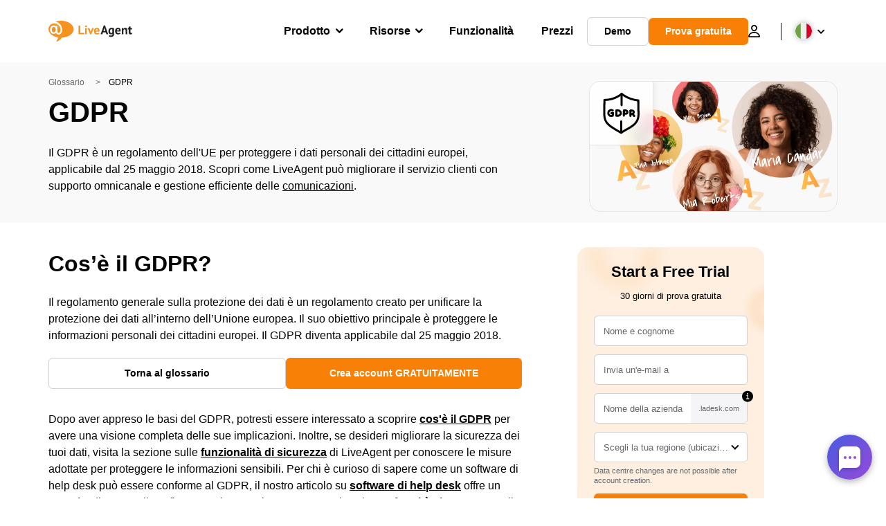

--- FILE ---
content_type: text/html; charset=UTF-8
request_url: https://www.live-agent.it/glossario/gdpr/
body_size: 52813
content:
<!doctype html>
<html lang="it-IT">
	<head><meta name="referrer" content="strict-origin-when-cross-origin">
	<meta charset="UTF-8">
	<meta http-equiv="X-UA-Compatible" content="IE=edge">
	<meta name="viewport" content="width=device-width, initial-scale=1.0, shrink-to-fit=no">

	<link rel="apple-touch-icon" sizes="180x180" href="https://www.live-agent.it/app/themes/liveagent/assets/images/favicon/apple-touch-icon.png">
	<link rel="icon" type="image/png" sizes="32x32" href="https://www.live-agent.it/app/themes/liveagent/assets/images/favicon/favicon-32x32.png">
	<link rel="icon" type="image/png" sizes="16x16" href="https://www.live-agent.it/app/themes/liveagent/assets/images/favicon/favicon-16x16.png">

	<link rel="mask-icon" href="https://www.live-agent.it/app/themes/liveagent/assets/images/favicon/safari-pinned-tab.svg" color="#f5912c">
	<meta name="apple-mobile-web-app-title" content="LiveAgent">
	<meta name="application-name" content="LiveAgent">
	<meta name="msapplication-TileColor" content="#ffffff">
	<meta name="theme-color" content="#ffffff">

	<!-- URLSLAB-SKIP-REPLACE-START -->
	<style id="inline-css" type="text/css">*{-webkit-box-sizing:border-box;box-sizing:border-box}*:active,*:focus,*:hover{outline:0}#app{position:relative}h1,h2,h3,h4,h5,h6,p{margin:0}a{text-decoration:none}a:active,a:focus,a:hover{text-decoration:none}ul{margin:0;padding:0;list-style:none}figure{margin:0}/*! sanitize.css v10.0.0 | CC0 License | github.com/csstools/sanitize.css */*,::before,::after{-webkit-box-sizing:border-box;box-sizing:border-box}::before,::after{text-decoration:inherit;vertical-align:inherit}html{cursor:default;line-height:1.5;-moz-tab-size:4;-o-tab-size:4;tab-size:4;-webkit-tap-highlight-color:transparent;-ms-text-size-adjust:100%;-webkit-text-size-adjust:100%}html:not(:lang(en)){word-break:break-word;-ms-hyphens:auto;hyphens:auto}body{margin:0}h1{font-size:2em;margin:.67em 0}dl dl,dl ol,dl ul,ol dl,ul dl{margin:0}ol ol,ol ul,ul ol,ul ul{margin:0}hr{height:0;overflow:visible}main{display:block}nav ol,nav ul{list-style:none;padding:0}pre{font-family:monospace,monospace;font-size:1em}a{background-color:transparent}abbr[title]{text-decoration:underline;-webkit-text-decoration:underline dotted;text-decoration:underline dotted}b,strong{font-weight:bolder}code,kbd,samp{font-family:monospace,monospace;font-size:1em}small{font-size:80%}audio,canvas,iframe,img,svg,video{vertical-align:middle}audio,video{display:inline-block}audio:not([controls]){display:none;height:0}iframe{border-style:none}img{border-style:none}svg:not([fill]){fill:currentColor}svg:not(:root){overflow:hidden}table{border-collapse:collapse}button,input,select{margin:0}button{overflow:visible;text-transform:none}button,[type=button],[type=reset],[type=submit]{-webkit-appearance:button}fieldset{border:1px solid #a0a0a0;padding:.35em .75em .625em}input{overflow:visible}legend{color:inherit;display:table;max-width:100%;white-space:normal}progress{display:inline-block;vertical-align:baseline}select{text-transform:none}textarea{margin:0;overflow:auto;resize:vertical}[type=checkbox],[type=radio]{padding:0}[type=search]{-webkit-appearance:textfield;outline-offset:-2px}::-webkit-inner-spin-button,::-webkit-outer-spin-button{height:auto}::-webkit-input-placeholder{color:inherit;opacity:.54}::-webkit-search-decoration{-webkit-appearance:none}::-webkit-file-upload-button{-webkit-appearance:button;font:inherit}::-moz-focus-inner{border-style:none;padding:0}:-moz-focusring{outline:1px dotted ButtonText}:-moz-ui-invalid{box-shadow:none}details{display:block}dialog{background-color:white;border:solid;color:black;display:block;height:-moz-fit-content;height:-webkit-fit-content;height:fit-content;left:0;margin:auto;padding:1em;position:absolute;right:0;width:-moz-fit-content;width:-webkit-fit-content;width:fit-content}dialog:not([open]){display:none}summary{display:list-item}canvas{display:inline-block}template{display:none}a,area,button,input,label,select,summary,textarea,[tabindex]{-ms-touch-action:manipulation;touch-action:manipulation}[hidden]{display:none}[aria-busy=true]{cursor:progress}[aria-controls]{cursor:pointer}[aria-disabled=true],[disabled]{cursor:not-allowed}[aria-hidden=false][hidden]{display:initial}[aria-hidden=false][hidden]:not(:focus){clip:rect(0,0,0,0);position:absolute}@font-face{font-family:fontello;src:url(/app/themes/liveagent/assets/webfonts/fontello.woff2?ver=20230109) format("woff2"),url(/app/themes/liveagent/assets/webfonts/fontello.woff?ver=20230109) format("woff"),url(/app/themes/liveagent/assets/webfonts/fontello.ttf?ver=20230109) format("truetype");font-weight:400;font-style:normal;font-display:swap}[class^=fontello-]::before,[class*=fontello-]::before{font-family:fontello,sans-serif;font-style:normal;font-weight:400;display:inline-block;text-decoration:inherit;width:1em;text-align:center;font-variant:normal;text-transform:none;-webkit-font-smoothing:antialiased;-moz-osx-font-smoothing:grayscale}.fontello-icon-e800::before{content:"\e800" !important}.fontello-icon-e801::before{content:"\e801" !important}.fontello-icon-e802::before{content:"\e802" !important}.fontello-icon-e803::before{content:"\e803" !important}.fontello-icon-e804::before{content:"\e804" !important}.fontello-icon-e805::before{content:"\e805" !important}.fontello-icon-e806::before{content:"\e806" !important}.fontello-icon-e807::before{content:"\e807" !important}.fontello-icon-e808::before{content:"\e808" !important}.fontello-icon-e809::before{content:"\e809" !important}.fontello-icon-e80a::before{content:"\e80a" !important}.fontello-icon-e80b::before{content:"\e80b" !important}.fontello-icon-e80c::before{content:"\e80c" !important}.fontello-icon-e80d::before{content:"\e80d" !important}.fontello-icon-e80e::before{content:"\e80e" !important}.fontello-icon-e80f::before{content:"\e80f" !important}.fontello-icon-e810::before{content:"\e810" !important}.fontello-icon-e811::before{content:"\e811" !important}.fontello-icon-e82a::before{content:"\e82a" !important}.fontello-icon-e82b::before{content:"\e82b" !important}.fontello-bars-solid::before{content:"\e812"}.fontello-calendar-regular::before{content:"\e813"}.fontello-check-circle-regular::before{content:"\e814"}.fontello-facebook-f-brands::before{content:"\e815"}.fontello-facebook-square-brands::before{content:"\e816"}.fontello-folder-solid::before{content:"\e817"}.fontello-instagram-brands::before{content:"\e818"}.fontello-linkedin-brands::before{content:"\e819"}.fontello-linkedin-in-brands::before{content:"\e81a"}.fontello-search-solid::before{content:"\e81b"}.fontello-times-circle-regular::before{content:"\e81c"}.fontello-twitter-brands::before{content:"\e81d"}.fontello-twitter-square-brands::before{content:"\e81e"}.fontello-user-solid::before{content:"\e81f"}.fontello-youtube-square-brands::before{content:"\e820"}.fontello-chevron-down-solid::before{content:"\e821"}.fontello-chevron-left-solid::before{content:"\e822"}.fontello-chevron-right-solid::before{content:"\e823"}.fontello-chevron-up-solid::before{content:"\e824"}.fontello-dribbble-brands::before{content:"\e825"}.fontello-github-brands::before{content:"\e826"}.fontello-map-marker-alt-solid::before{content:"\e827"}.fontello-phone-solid::before{content:"\e828"}.fontello-wordpress-simple-brands::before{content:"\e829"}.fontello-info::before{content:"\e82c"}.fontello-company::before{content:"\e82d"}.fontello-mail::before{content:"\e82e"}.fontello-user::before{content:"\e82f"}.fontello-inbox::before{content:"\e830" !important}.fontello-folder2::before{content:"\e831" !important}.fontello-anchor::before{content:"\e832" !important}.fontello-menu-academy::before{content:"\e851" !important}.fontello-menu-awards::before{content:"\e852" !important}.fontello-menu-blog::before{content:"\e853" !important}.fontello-menu-business-solutions::before{content:"\e854" !important}.fontello-menu-call-center::before{content:"\e855" !important}.fontello-menu-change-log::before{content:"\e839" !important}.fontello-menu-customer-portal::before{content:"\e856" !important}.fontello-menu-directory::before{content:"\e857" !important}.fontello-menu-glossary::before{content:"\e833" !important}.fontello-menu-help-desk::before{content:"\e843" !important}.fontello-menu-industry-solutions::before{content:"\e844" !important}.fontello-menu-knowledge-base::before{content:"\e845" !important}.fontello-menu-live-chat::before{content:"\e846" !important}.fontello-menu-social-media::before{content:"\e847" !important}.fontello-menu-system-status::before{content:"\e842" !important}.fontello-menu-take-a-tour::before{content:"\e849" !important}.fontello-menu-templates::before{content:"\e84a" !important}.fontello-menu-ticketing::before{content:"\e84b" !important}.fontello-menu-typing-test::before{content:"\e84c" !important}.fontello-menu-use-cases::before{content:"\e84d" !important}.fontello-menu-vector::before{content:"\e848" !important}.fontello-menu-webinars::before{content:"\e84e" !important}.fontello-menu-why-liveagent::before{content:"\e84f" !important}.fontello-menu-about-us::before{content:"\e850" !important}.fontello-menu-wordpress::before{content:"\e829" !important}.fontello-menu-research::before{content:"\e834" !important}.fontello-menu-checklists::before{content:"\e835" !important}.fontello-whatsapp-brands::before{content:"\e836"}:root{--primary-color:#fa9531;--secondary-color:#ffbd39;--third-color:#feefe0;--package-color-1:#3cc33e;--package-color-2:#1089f8;--package-color-3:#fa9531;--package-color-4:#b0b4bb;--new-item-color:#ff0;--extension-item-color:#050505;--successful-color:#07b65d;--error-color:#f72f49;--font-color-normal:#65676b;--font-color-level3:#65676b;--font-color-medium:#b0b4bb;--font-color-dark:#050505;--font-color-light:#fff;--content-color-normal:#65676b;--content-color-dark:#050505;--content-color-light:#fff;--button-full-font-color:#fff;--button-full-background-color-1:#fa9531;--button-full-background-color-2:#ffbd39;--button-outline-color:#e4e5e9;--border-color-normal:#65676b;--border-color-gray:#e4e5e9;--border-color-gray-icon:#bec2c9;--border-color-inputs:#ced0d4;--border-color-dark:#050505;--border-color-light:#fff;--main-background:#fff;--invert-main-background:#050505;--secondary-background:#f5f5f7;--light-background:#f5f5f7;--header-background:#fff;--main-nav-font-color:#050505;--main-nav-font-color-highlight:#fa9531;--main-nav-underline:#fa9531;--main-nav-submenu-background:#fff;--main-nav-submenu-font-color:#050505;--main-nav-submenu-font-color-hover:#050505;--cookie-background:#fff3e0;--newsletter-background:#f5f5f7;--tabs-background:#f5f5f7;--orange-background:#feefe0;--violet-background:#f3e6ff;--footer-column-border-color:#e4e5e9;--footer-middle-background-color-1:#fa9531;--footer-middle-background-color-2:#ffbd39;--box-shadow:0 0 16px 0 rgba(0,0,0,0.08);--box-shadow-big:0 .25em 4em 0 rgba(0,0,0,0.07);--background:linear-gradient(90deg,#ffbd39 0,#fa9531 100%);--background-invert:linear-gradient(90deg,#fa9531 0,#ffbd39 100%)}html{scroll-behavior:smooth}html :where(img[class*=wp-image-]){height:auto;max-width:100%}body{background-color:#fff;background-color:var(--main-background);font-family:"Helvetica Neue",Helvetica,Arial,sans-serif;font-size:16px;font-weight:400;line-height:24px;-webkit-tap-highlight-color:rgba(0,0,0,0);overflow-x:hidden}body.overlay{overflow:hidden !important}body.overlay::before{content:"";top:0;right:0;bottom:0;left:0;position:fixed;z-index:999998;background-color:rgba(0,0,0,0.6);-webkit-animation:fadeIn .25s;animation:fadeIn .25s}.home .AppContainer{overflow:hidden}.wrapper{position:relative;width:100%;max-width:1180px;margin-left:auto;margin-right:auto;padding-left:20px;padding-right:20px;border-radius:1rem}.wrapper__medium{max-width:1240px}.wrapper__extended{max-width:1380px}.wrapper__wide{position:relative;max-width:1380px;margin-left:auto;margin-right:auto;padding:1.5em 0}.wrapper__narrow{max-width:650px;margin-left:auto;margin-right:auto}.grecaptcha-badge{display:none !important}.hidden{display:none !important}.invisible{visibility:hidden !important;opacity:0 !important;cursor:default}.invisible *,.invisible:hover *{cursor:default !important}.pos-relative{position:relative}.pos-absolute{position:absolute}.pos-fixed{position:fixed}.pos-sticky{position:sticky}.wp-block-media-text{display:grid;grid-template-columns:50% 1fr;grid-template-rows:auto}.wp-block-media-text>.wp-block-media-text__media{-ms-flex-item-align:center;align-self:center}.wp-block-media-text>.wp-block-media-text__content{direction:ltr;grid-column:2;grid-row:1;padding:0 8%;word-break:break-word;align-self:center}.display-block{display:block !important}.flex{display:-webkit-box !important;display:-ms-flexbox !important;display:flex !important}.flex-wrap{-ms-flex-wrap:wrap !important;flex-wrap:wrap !important}.flex-direction-row{-webkit-box-orient:horizontal !important;-webkit-box-direction:normal !important;-ms-flex-direction:row !important;flex-direction:row !important}.flex-direction-column{-webkit-box-orient:vertical !important;-webkit-box-direction:normal !important;-ms-flex-direction:column !important;flex-direction:column !important}.flex-align-center{-ms-flex-line-pack:center !important;align-content:center !important;-webkit-box-align:center !important;-ms-flex-align:center !important;align-items:center !important}.flex-align-center .elementor-widget-wrap{-ms-flex-line-pack:center !important;align-content:center !important;-webkit-box-align:center !important;-ms-flex-align:center !important;align-items:center !important}.flex-justify-center{-webkit-box-pack:center !important;-ms-flex-pack:center !important;justify-content:center !important}.text-align-left{text-align:left !important}.text-align-left *{text-align:left}.text-align-center{text-align:center !important}.text-align-justify{text-align:justify !important}.text-decoration-none{text-decoration:none}.text-decoration-underline{text-decoration:underline}.w-100{width:100%}.no-margin[class]{margin:0 !important}.no-padding[class]{padding:0 !important}[class].ma-left{margin-left:auto}[class].ma-right{margin-right:auto}[class].ma-top{margin-top:auto}[class].ma-bottom{margin-bottom:auto}.mt-0[class]{margin-top:0}.mr-0[class]{margin-right:0}.mb-0[class]{margin-bottom:0}.ml-0[class]{margin-left:0}.pt-0[class]{padding-top:0}.pr-0[class]{padding-right:0}.pb-0[class]{padding-bottom:0}.pl-0[class]{padding-left:0}.mt-xxs[class]{margin-top:.15em}.mr-xxs[class]{margin-right:.15em}.mb-xxs[class]{margin-bottom:.15em}.ml-xxs[class]{margin-left:.15em}.pt-xxs[class]{padding-top:.15em}.pr-xxs[class]{padding-right:.15em}.pb-xxs[class]{padding-bottom:.15em}.pl-xxs[class]{padding-left:.15em}.mt-xs[class]{margin-top:.25em}.mr-xs[class]{margin-right:.25em}.mb-xs[class]{margin-bottom:.25em}.ml-xs[class]{margin-left:.25em}.pt-xs[class]{padding-top:.25em}.pr-xs[class]{padding-right:.25em}.pb-xs[class]{padding-bottom:.25em}.pl-xs[class]{padding-left:.25em}.mt-s[class]{margin-top:.5em}.mr-s[class]{margin-right:.5em}.mb-s[class]{margin-bottom:.5em}.ml-s[class]{margin-left:.5em}.pt-s[class]{padding-top:.5em}.pr-s[class]{padding-right:.5em}.pb-s[class]{padding-bottom:.5em}.pl-s[class]{padding-left:.5em}.mt-m[class]{margin-top:1em}.mr-m[class]{margin-right:1em}.mb-m[class]{margin-bottom:1em}.ml-m[class]{margin-left:1em}.pt-m[class]{padding-top:1em}.pr-m[class]{padding-right:1em}.pb-m[class]{padding-bottom:1em}.pl-m[class]{padding-left:1em}.mt-l[class]{margin-top:1.5em}.mr-l[class]{margin-right:1.5em}.mb-l[class]{margin-bottom:1.5em}.ml-l[class]{margin-left:1.5em}.pt-l[class]{padding-top:1.5em}.pr-l[class]{padding-right:1.5em}.pb-l[class]{padding-bottom:1.5em}.pl-l[class]{padding-left:1.5em}.mt-xl[class]{margin-top:2em}.mr-xl[class]{margin-right:2em}.mb-xl[class]{margin-bottom:2em}.ml-xl[class]{margin-left:2em}.pt-xl[class]{padding-top:2em}.pr-xl[class]{padding-right:2em}.pb-xl[class]{padding-bottom:2em}.pl-xl[class]{padding-left:2em}.mt-xxl[class]{margin-top:2.5em}.mr-xxl[class]{margin-right:2.5em}.mb-xxl[class]{margin-bottom:2.5em}.ml-xxl[class]{margin-left:2.5em}.pt-xxl[class]{padding-top:2.5em}.pr-xxl[class]{padding-right:2.5em}.pb-xxl[class]{padding-bottom:2.5em}.pl-xxl[class]{padding-left:2.5em}.mt-xxxl[class]{margin-top:3.25em}.mr-xxxl[class]{margin-right:3.25em}.mb-xxxl[class]{margin-bottom:3.25em}.ml-xxxl[class]{margin-left:3.25em}.pt-xxxl[class]{padding-top:3.25em}.pr-xxxl[class]{padding-right:3.25em}.pb-xxxl[class]{padding-bottom:3.25em}.pl-xxxl[class]{padding-left:3.25em}.mt-extreme-small[class]{margin-top:3.75em}.mr-extreme-small[class]{margin-right:3.75em}.mb-extreme-small[class]{margin-bottom:3.75em}.ml-extreme-small[class]{margin-left:3.75em}.pt-extreme-small[class]{padding-top:3.75em}.pr-extreme-small[class]{padding-right:3.75em}.pb-extreme-small[class]{padding-bottom:3.75em}.pl-extreme-small[class]{padding-left:3.75em}.mt-extreme[class]{margin-top:4.5em}.mr-extreme[class]{margin-right:4.5em}.mb-extreme[class]{margin-bottom:4.5em}.ml-extreme[class]{margin-left:4.5em}.pt-extreme[class]{padding-top:4.5em}.pr-extreme[class]{padding-right:4.5em}.pb-extreme[class]{padding-bottom:4.5em}.pl-extreme[class]{padding-left:4.5em}.mt-extreme-plus[class]{margin-top:5em}.mr-extreme-plus[class]{margin-right:5em}.mb-extreme-plus[class]{margin-bottom:5em}.ml-extreme-plus[class]{margin-left:5em}.pt-extreme-plus[class]{padding-top:5em}.pr-extreme-plus[class]{padding-right:5em}.pb-extreme-plus[class]{padding-bottom:5em}.pl-extreme-plus[class]{padding-left:5em}.mt-ultra[class]{margin-top:6em}.mr-ultra[class]{margin-right:6em}.mb-ultra[class]{margin-bottom:6em}.ml-ultra[class]{margin-left:6em}.pt-ultra[class]{padding-top:6em}.pr-ultra[class]{padding-right:6em}.pb-ultra[class]{padding-bottom:6em}.pl-ultra[class]{padding-left:6em}.mt-ultra-xl[class]{margin-top:9.375em}.mr-ultra-xl[class]{margin-right:9.375em}.mb-ultra-xl[class]{margin-bottom:9.375em}.ml-ultra-xl[class]{margin-left:9.375em}.pt-ultra-xl[class]{padding-top:9.375em}.pr-ultra-xl[class]{padding-right:9.375em}.pb-ultra-xl[class]{padding-bottom:9.375em}.pl-ultra-xl[class]{padding-left:9.375em}.mt-2xultra[class]{margin-top:10em}.mr-2xultra[class]{margin-right:10em}.mb-2xultra[class]{margin-bottom:10em}.ml-2xultra[class]{margin-left:10em}.pt-2xultra[class]{padding-top:10em}.pr-2xultra[class]{padding-right:10em}.pb-2xultra[class]{padding-bottom:10em}.pl-2xultra[class]{padding-left:10em}.Footer,.Reviews,.Block--redesign__successtories,.Block--redesign__testimonials,.SimilarSources{content-visibility:auto}body.lb-disable-scrolling{overflow:hidden}.lightboxOverlay{position:absolute;top:0;left:0;z-index:999999;opacity:.8;background-color:#000;display:none}.lightbox{overflow:hidden}.lightbox.splide,.lightbox-youtube{position:fixed;left:0;top:0;width:100vw;height:100vh;z-index:999999;text-align:center;line-height:0;font-weight:400;outline:0;opacity:0;-webkit-transition:opacity .5s;transition:opacity .5s}.lightbox.splide::after,.lightbox-youtube::after{background-color:#050505;background-color:var(--invert-main-background);width:100%;height:100%;content:"";position:absolute;top:0;left:0;opacity:.8}.lightbox.splide.active,.lightbox-youtube.active{opacity:1}.lightbox.splide>*,.lightbox-youtube>*{position:relative;z-index:1}.lightbox .splide__list{height:100vh}.lightbox .splide__slide{display:-webkit-box;display:-ms-flexbox;display:flex;-webkit-box-align:center;-ms-flex-align:center;align-items:center;-webkit-box-pack:center;-ms-flex-pack:center;justify-content:center;height:100%}.lightbox .youtube__inn{display:-webkit-box;display:-ms-flexbox;display:flex;-webkit-box-align:center;-ms-flex-align:center;align-items:center;-webkit-box-pack:center;-ms-flex-pack:center;justify-content:center;height:100%}.lightbox .youtube__wrapper{position:relative;width:calc(100% - 1em);height:0;padding-bottom:56.25%;z-index:1}.lightbox .youtube__inmodal{position:absolute;width:100%;top:0;left:0}.lightbox__image-wrapper{padding:0 4em}.lightbox__image-wrapper img{max-width:100%;max-height:100vh}.lightbox .splide__arrows{position:absolute;width:100%;height:2em;top:50%;-webkit-transform:translateY(-50%);-ms-transform:translateY(-50%);transform:translateY(-50%);z-index:2}.lightbox .splide__arrow{width:2em;height:2em;font-size:2rem}.lightbox .splide__arrow::before{display:none}.lightbox .splide__arrow:disabled{display:none}.lightbox .splide__arrow svg{fill:#fff}.lightbox__close.lightbox__close{color:#fff;color:var(--font-color-light);width:1em;height:1em;position:absolute;display:inline-block;right:.5em;top:.5em;font-size:3rem;line-height:1;cursor:pointer;z-index:2;text-shadow:0 0 .1em rgba(0,0,0,0.8)}@-webkit-keyframes chatDots{0%{opacity:.5}15%{-webkit-transform:translateY(-0.25em);transform:translateY(-0.25em)}25%{-webkit-transform:translateY(0);transform:translateY(0)}50%{opacity:1}100%{opacity:.5}}@keyframes chatDots{0%{opacity:.5}15%{-webkit-transform:translateY(-0.25em);transform:translateY(-0.25em)}25%{-webkit-transform:translateY(0);transform:translateY(0)}50%{opacity:1}100%{opacity:.5}}@-webkit-keyframes fadeIn{0%{opacity:0}100%{opacity:1}}@keyframes fadeIn{0%{opacity:0}100%{opacity:1}}@-webkit-keyframes bounceIn{0%{opacity:0;-webkit-transform:scale3d(0.3,0.3,0.3);transform:scale3d(0.3,0.3,0.3);-webkit-animation-timing-function:cubic-bezier(0.215,0.61,0.355,1);animation-timing-function:cubic-bezier(0.215,0.61,0.355,1)}20%{-webkit-transform:scale3d(1.1,1.1,1.1);transform:scale3d(1.1,1.1,1.1);-webkit-animation-timing-function:cubic-bezier(0.215,0.61,0.355,1);animation-timing-function:cubic-bezier(0.215,0.61,0.355,1)}40%{-webkit-transform:scale3d(0.9,0.9,0.9);transform:scale3d(0.9,0.9,0.9);-webkit-animation-timing-function:cubic-bezier(0.215,0.61,0.355,1);animation-timing-function:cubic-bezier(0.215,0.61,0.355,1)}60%{opacity:1;-webkit-transform:scale3d(1.03,1.03,1.03);transform:scale3d(1.03,1.03,1.03);-webkit-animation-timing-function:cubic-bezier(0.215,0.61,0.355,1);animation-timing-function:cubic-bezier(0.215,0.61,0.355,1)}80%{-webkit-transform:scale3d(0.97,0.97,0.97);transform:scale3d(0.97,0.97,0.97);-webkit-animation-timing-function:cubic-bezier(0.215,0.61,0.355,1);animation-timing-function:cubic-bezier(0.215,0.61,0.355,1)}to{opacity:1;-webkit-transform:scale3d(1,1,1);transform:scale3d(1,1,1);-webkit-animation-timing-function:cubic-bezier(0.215,0.61,0.355,1);animation-timing-function:cubic-bezier(0.215,0.61,0.355,1)}}@keyframes bounceIn{0%{opacity:0;-webkit-transform:scale3d(0.3,0.3,0.3);transform:scale3d(0.3,0.3,0.3);-webkit-animation-timing-function:cubic-bezier(0.215,0.61,0.355,1);animation-timing-function:cubic-bezier(0.215,0.61,0.355,1)}20%{-webkit-transform:scale3d(1.1,1.1,1.1);transform:scale3d(1.1,1.1,1.1);-webkit-animation-timing-function:cubic-bezier(0.215,0.61,0.355,1);animation-timing-function:cubic-bezier(0.215,0.61,0.355,1)}40%{-webkit-transform:scale3d(0.9,0.9,0.9);transform:scale3d(0.9,0.9,0.9);-webkit-animation-timing-function:cubic-bezier(0.215,0.61,0.355,1);animation-timing-function:cubic-bezier(0.215,0.61,0.355,1)}60%{opacity:1;-webkit-transform:scale3d(1.03,1.03,1.03);transform:scale3d(1.03,1.03,1.03);-webkit-animation-timing-function:cubic-bezier(0.215,0.61,0.355,1);animation-timing-function:cubic-bezier(0.215,0.61,0.355,1)}80%{-webkit-transform:scale3d(0.97,0.97,0.97);transform:scale3d(0.97,0.97,0.97);-webkit-animation-timing-function:cubic-bezier(0.215,0.61,0.355,1);animation-timing-function:cubic-bezier(0.215,0.61,0.355,1)}to{opacity:1;-webkit-transform:scale3d(1,1,1);transform:scale3d(1,1,1);-webkit-animation-timing-function:cubic-bezier(0.215,0.61,0.355,1);animation-timing-function:cubic-bezier(0.215,0.61,0.355,1)}}@-webkit-keyframes down{0%{-webkit-transform:translate(0);transform:translate(0)}20%{-webkit-transform:translateY(1em);transform:translateY(1em)}40%{-webkit-transform:translate(0);transform:translate(0)}}@keyframes down{0%{-webkit-transform:translate(0);transform:translate(0)}20%{-webkit-transform:translateY(1em);transform:translateY(1em)}40%{-webkit-transform:translate(0);transform:translate(0)}}@-webkit-keyframes slideDown{from{-webkit-transform:translateY(-100%);transform:translateY(-100%)}to{-webkit-transform:translateY(0);transform:translateY(0)}}@keyframes slideDown{from{-webkit-transform:translateY(-100%);transform:translateY(-100%)}to{-webkit-transform:translateY(0);transform:translateY(0)}}@-webkit-keyframes slideUp{from{-webkit-transform:translateY(0);transform:translateY(0)}to{-webkit-transform:translateY(-100%);transform:translateY(-100%)}}@keyframes slideUp{from{-webkit-transform:translateY(0);transform:translateY(0)}to{-webkit-transform:translateY(-100%);transform:translateY(-100%)}}@-webkit-keyframes pulse{0%{-webkit-box-shadow:0 0 0 0 rgba(245,145,44,0.6);box-shadow:0 0 0 0 rgba(245,145,44,0.6)}70%{-webkit-box-shadow:0 0 0 15px rgba(245,145,44,0);box-shadow:0 0 0 15px rgba(245,145,44,0)}100%{-webkit-box-shadow:0 0 0 0 rgba(245,145,44,0);box-shadow:0 0 0 0 rgba(245,145,44,0)}}@keyframes pulse{0%{-webkit-box-shadow:0 0 0 0 rgba(245,145,44,0.6);box-shadow:0 0 0 0 rgba(245,145,44,0.6)}70%{-webkit-box-shadow:0 0 0 15px rgba(245,145,44,0);box-shadow:0 0 0 15px rgba(245,145,44,0)}100%{-webkit-box-shadow:0 0 0 0 rgba(245,145,44,0);box-shadow:0 0 0 0 rgba(245,145,44,0)}}.c-black-real{color:#000 !important}.c-black-real *{color:inherit !important}.c-black-real svg{fill:currentcolor !important}svg.c-black-real{fill:currentcolor !important}.bg-black-real{background-color:#000 !important}.border-black-real{border-color:#000 !important}.c-black{color:#050505 !important}.c-black *{color:inherit !important}.c-black svg{fill:currentcolor !important}svg.c-black{fill:currentcolor !important}.bg-black{background-color:#050505 !important}.border-black{border-color:#050505 !important}.c-white{color:#fff !important}.c-white *{color:inherit !important}.c-white svg{fill:currentcolor !important}svg.c-white{fill:currentcolor !important}.bg-white{background-color:#fff !important}.border-white{border-color:#fff !important}.c-gray{color:#231f20 !important}.c-gray *{color:inherit !important}.c-gray svg{fill:currentcolor !important}svg.c-gray{fill:currentcolor !important}.bg-gray{background-color:#231f20 !important}.border-gray{border-color:#231f20 !important}.c-dark-gray{color:#65676b !important}.c-dark-gray *{color:inherit !important}.c-dark-gray svg{fill:currentcolor !important}svg.c-dark-gray{fill:currentcolor !important}.bg-dark-gray{background-color:#65676b !important}.border-dark-gray{border-color:#65676b !important}.c-medium-gray{color:#b0b4bb !important}.c-medium-gray *{color:inherit !important}.c-medium-gray svg{fill:currentcolor !important}svg.c-medium-gray{fill:currentcolor !important}.bg-medium-gray{background-color:#b0b4bb !important}.border-medium-gray{border-color:#b0b4bb !important}.c-medium-gray-quotes{color:#65676b !important}.c-medium-gray-quotes *{color:inherit !important}.c-medium-gray-quotes svg{fill:currentcolor !important}svg.c-medium-gray-quotes{fill:currentcolor !important}.bg-medium-gray-quotes{background-color:#65676b !important}.border-medium-gray-quotes{border-color:#65676b !important}.c-medium-gray-inputs{color:#ced0d4 !important}.c-medium-gray-inputs *{color:inherit !important}.c-medium-gray-inputs svg{fill:currentcolor !important}svg.c-medium-gray-inputs{fill:currentcolor !important}.bg-medium-gray-inputs{background-color:#ced0d4 !important}.border-medium-gray-inputs{border-color:#ced0d4 !important}.c-level3{color:#8c9097 !important}.c-level3 *{color:inherit !important}.c-level3 svg{fill:currentcolor !important}svg.c-level3{fill:currentcolor !important}.bg-level3{background-color:#8c9097 !important}.border-level3{border-color:#8c9097 !important}.c-level4{color:#f9f9fa !important}.c-level4 *{color:inherit !important}.c-level4 svg{fill:currentcolor !important}svg.c-level4{fill:currentcolor !important}.bg-level4{background-color:#f9f9fa !important}.border-level4{border-color:#f9f9fa !important}.c-light-gray{color:#e4e5e9 !important}.c-light-gray *{color:inherit !important}.c-light-gray svg{fill:currentcolor !important}svg.c-light-gray{fill:currentcolor !important}.bg-light-gray{background-color:#e4e5e9 !important}.border-light-gray{border-color:#e4e5e9 !important}.c-lighter-gray{color:#d8dadf !important}.c-lighter-gray *{color:inherit !important}.c-lighter-gray svg{fill:currentcolor !important}svg.c-lighter-gray{fill:currentcolor !important}.bg-lighter-gray{background-color:#d8dadf !important}.border-lighter-gray{border-color:#d8dadf !important}.c-light-gray-icon{color:#bec2c9 !important}.c-light-gray-icon *{color:inherit !important}.c-light-gray-icon svg{fill:currentcolor !important}svg.c-light-gray-icon{fill:currentcolor !important}.bg-light-gray-icon{background-color:#bec2c9 !important}.border-light-gray-icon{border-color:#bec2c9 !important}.c-lightest-gray{color:#f5f5f7 !important}.c-lightest-gray *{color:inherit !important}.c-lightest-gray svg{fill:currentcolor !important}svg.c-lightest-gray{fill:currentcolor !important}.bg-lightest-gray{background-color:#f5f5f7 !important}.border-lightest-gray{border-color:#f5f5f7 !important}.c-ultralightest-gray{color:#f5f5f7 !important}.c-ultralightest-gray *{color:inherit !important}.c-ultralightest-gray svg{fill:currentcolor !important}svg.c-ultralightest-gray{fill:currentcolor !important}.bg-ultralightest-gray{background-color:#f5f5f7 !important}.border-ultralightest-gray{border-color:#f5f5f7 !important}.c-pricing-gray{color:#edeff3 !important}.c-pricing-gray *{color:inherit !important}.c-pricing-gray svg{fill:currentcolor !important}svg.c-pricing-gray{fill:currentcolor !important}.bg-pricing-gray{background-color:#edeff3 !important}.border-pricing-gray{border-color:#edeff3 !important}.c-dark-orange{color:#fa9531 !important}.c-dark-orange *{color:inherit !important}.c-dark-orange svg{fill:currentcolor !important}svg.c-dark-orange{fill:currentcolor !important}.bg-dark-orange{background-color:#fa9531 !important}.border-dark-orange{border-color:#fa9531 !important}.c-primary{color:#fa9531 !important}.c-primary *{color:inherit !important}.c-primary svg{fill:currentcolor !important}svg.c-primary{fill:currentcolor !important}.bg-primary{background-color:#fa9531 !important}.border-primary{border-color:#fa9531 !important}.c-orange-new{color:#ffb928 !important}.c-orange-new *{color:inherit !important}.c-orange-new svg{fill:currentcolor !important}svg.c-orange-new{fill:currentcolor !important}.bg-orange-new{background-color:#ffb928 !important}.border-orange-new{border-color:#ffb928 !important}.c-medium-orange{color:#feefe0 !important}.c-medium-orange *{color:inherit !important}.c-medium-orange svg{fill:currentcolor !important}svg.c-medium-orange{fill:currentcolor !important}.bg-medium-orange{background-color:#feefe0 !important}.border-medium-orange{border-color:#feefe0 !important}.c-light-orange{color:#ffbd39 !important}.c-light-orange *{color:inherit !important}.c-light-orange svg{fill:currentcolor !important}svg.c-light-orange{fill:currentcolor !important}.bg-light-orange{background-color:#ffbd39 !important}.border-light-orange{border-color:#ffbd39 !important}.c-light-green{color:#3cc33e !important}.c-light-green *{color:inherit !important}.c-light-green svg{fill:currentcolor !important}svg.c-light-green{fill:currentcolor !important}.bg-light-green{background-color:#3cc33e !important}.border-light-green{border-color:#3cc33e !important}.c-light-blue{color:#1089f8 !important}.c-light-blue *{color:inherit !important}.c-light-blue svg{fill:currentcolor !important}svg.c-light-blue{fill:currentcolor !important}.bg-light-blue{background-color:#1089f8 !important}.border-light-blue{border-color:#1089f8 !important}.c-green{color:#080 !important}.c-green *{color:inherit !important}.c-green svg{fill:currentcolor !important}svg.c-green{fill:currentcolor !important}.bg-green{background-color:#080 !important}.border-green{border-color:#080 !important}.c-red{color:#f00 !important}.c-red *{color:inherit !important}.c-red svg{fill:currentcolor !important}svg.c-red{fill:currentcolor !important}.bg-red{background-color:#f00 !important}.border-red{border-color:#f00 !important}.c-yellow{color:#ff0 !important}.c-yellow *{color:inherit !important}.c-yellow svg{fill:currentcolor !important}svg.c-yellow{fill:currentcolor !important}.bg-yellow{background-color:#ff0 !important}.border-yellow{border-color:#ff0 !important}.c-dark-pink{color:#b44b85 !important}.c-dark-pink *{color:inherit !important}.c-dark-pink svg{fill:currentcolor !important}svg.c-dark-pink{fill:currentcolor !important}.bg-dark-pink{background-color:#b44b85 !important}.border-dark-pink{border-color:#b44b85 !important}.c-light-pink{color:#f478a5 !important}.c-light-pink *{color:inherit !important}.c-light-pink svg{fill:currentcolor !important}svg.c-light-pink{fill:currentcolor !important}.bg-light-pink{background-color:#f478a5 !important}.border-light-pink{border-color:#f478a5 !important}.c-saturated-violet{color:#ae54fd !important}.c-saturated-violet *{color:inherit !important}.c-saturated-violet svg{fill:currentcolor !important}svg.c-saturated-violet{fill:currentcolor !important}.bg-saturated-violet{background-color:#ae54fd !important}.border-saturated-violet{border-color:#ae54fd !important}.c-desaturated-violet{color:#f3e6ff !important}.c-desaturated-violet *{color:inherit !important}.c-desaturated-violet svg{fill:currentcolor !important}svg.c-desaturated-violet{fill:currentcolor !important}.bg-desaturated-violet{background-color:#f3e6ff !important}.border-desaturated-violet{border-color:#f3e6ff !important}.c-saturated-blue{color:#2570ed !important}.c-saturated-blue *{color:inherit !important}.c-saturated-blue svg{fill:currentcolor !important}svg.c-saturated-blue{fill:currentcolor !important}.bg-saturated-blue{background-color:#2570ed !important}.border-saturated-blue{border-color:#2570ed !important}.c-desaturated-blue{color:#dfeafd !important}.c-desaturated-blue *{color:inherit !important}.c-desaturated-blue svg{fill:currentcolor !important}svg.c-desaturated-blue{fill:currentcolor !important}.bg-desaturated-blue{background-color:#dfeafd !important}.border-desaturated-blue{border-color:#dfeafd !important}.c-saturated-green{color:#07b65d !important}.c-saturated-green *{color:inherit !important}.c-saturated-green svg{fill:currentcolor !important}svg.c-saturated-green{fill:currentcolor !important}.bg-saturated-green{background-color:#07b65d !important}.border-saturated-green{border-color:#07b65d !important}.c-desaturated-green{color:#daf4e7 !important}.c-desaturated-green *{color:inherit !important}.c-desaturated-green svg{fill:currentcolor !important}svg.c-desaturated-green{fill:currentcolor !important}.bg-desaturated-green{background-color:#daf4e7 !important}.border-desaturated-green{border-color:#daf4e7 !important}.c-saturated-red{color:#f72f49 !important}.c-saturated-red *{color:inherit !important}.c-saturated-red svg{fill:currentcolor !important}svg.c-saturated-red{fill:currentcolor !important}.bg-saturated-red{background-color:#f72f49 !important}.border-saturated-red{border-color:#f72f49 !important}.c-desaturated-red{color:#fee0e4 !important}.c-desaturated-red *{color:inherit !important}.c-desaturated-red svg{fill:currentcolor !important}svg.c-desaturated-red{fill:currentcolor !important}.bg-desaturated-red{background-color:#fee0e4 !important}.border-desaturated-red{border-color:#fee0e4 !important}.c-saturated-cyan{color:#48c6ce !important}.c-saturated-cyan *{color:inherit !important}.c-saturated-cyan svg{fill:currentcolor !important}svg.c-saturated-cyan{fill:currentcolor !important}.bg-saturated-cyan{background-color:#48c6ce !important}.border-saturated-cyan{border-color:#48c6ce !important}.c-desaturated-cyan{color:#e4f7f8 !important}.c-desaturated-cyan *{color:inherit !important}.c-desaturated-cyan svg{fill:currentcolor !important}svg.c-desaturated-cyan{fill:currentcolor !important}.bg-desaturated-cyan{background-color:#e4f7f8 !important}.border-desaturated-cyan{border-color:#e4f7f8 !important}@media(min-width:768px){.wrapper__wide{padding:2.75em 0}.hidden-tablet{display:none !important}.display-block-tablet{display:block !important}.flex-tablet{display:-webkit-box !important;display:-ms-flexbox !important;display:flex !important}.mobile--only{display:none}.mt-0-tablet[class]{margin-top:0}.mr-0-tablet[class]{margin-right:0}.mb-0-tablet[class]{margin-bottom:0}.ml-0-tablet[class]{margin-left:0}.pt-0-tablet[class]{padding-top:0}.pr-0-tablet[class]{padding-right:0}.pb-0-tablet[class]{padding-bottom:0}.pl-0-tablet[class]{padding-left:0}.mt-xxs-tablet[class]{margin-top:.15em}.mr-xxs-tablet[class]{margin-right:.15em}.mb-xxs-tablet[class]{margin-bottom:.15em}.ml-xxs-tablet[class]{margin-left:.15em}.pt-xxs-tablet[class]{padding-top:.15em}.pr-xxs-tablet[class]{padding-right:.15em}.pb-xxs-tablet[class]{padding-bottom:.15em}.pl-xxs-tablet[class]{padding-left:.15em}.mt-xs-tablet[class]{margin-top:.25em}.mr-xs-tablet[class]{margin-right:.25em}.mb-xs-tablet[class]{margin-bottom:.25em}.ml-xs-tablet[class]{margin-left:.25em}.pt-xs-tablet[class]{padding-top:.25em}.pr-xs-tablet[class]{padding-right:.25em}.pb-xs-tablet[class]{padding-bottom:.25em}.pl-xs-tablet[class]{padding-left:.25em}.mt-s-tablet[class]{margin-top:.5em}.mr-s-tablet[class]{margin-right:.5em}.mb-s-tablet[class]{margin-bottom:.5em}.ml-s-tablet[class]{margin-left:.5em}.pt-s-tablet[class]{padding-top:.5em}.pr-s-tablet[class]{padding-right:.5em}.pb-s-tablet[class]{padding-bottom:.5em}.pl-s-tablet[class]{padding-left:.5em}.mt-m-tablet[class]{margin-top:1em}.mr-m-tablet[class]{margin-right:1em}.mb-m-tablet[class]{margin-bottom:1em}.ml-m-tablet[class]{margin-left:1em}.pt-m-tablet[class]{padding-top:1em}.pr-m-tablet[class]{padding-right:1em}.pb-m-tablet[class]{padding-bottom:1em}.pl-m-tablet[class]{padding-left:1em}.mt-l-tablet[class]{margin-top:1.5em}.mr-l-tablet[class]{margin-right:1.5em}.mb-l-tablet[class]{margin-bottom:1.5em}.ml-l-tablet[class]{margin-left:1.5em}.pt-l-tablet[class]{padding-top:1.5em}.pr-l-tablet[class]{padding-right:1.5em}.pb-l-tablet[class]{padding-bottom:1.5em}.pl-l-tablet[class]{padding-left:1.5em}.mt-xl-tablet[class]{margin-top:2em}.mr-xl-tablet[class]{margin-right:2em}.mb-xl-tablet[class]{margin-bottom:2em}.ml-xl-tablet[class]{margin-left:2em}.pt-xl-tablet[class]{padding-top:2em}.pr-xl-tablet[class]{padding-right:2em}.pb-xl-tablet[class]{padding-bottom:2em}.pl-xl-tablet[class]{padding-left:2em}.mt-xxl-tablet[class]{margin-top:2.5em}.mr-xxl-tablet[class]{margin-right:2.5em}.mb-xxl-tablet[class]{margin-bottom:2.5em}.ml-xxl-tablet[class]{margin-left:2.5em}.pt-xxl-tablet[class]{padding-top:2.5em}.pr-xxl-tablet[class]{padding-right:2.5em}.pb-xxl-tablet[class]{padding-bottom:2.5em}.pl-xxl-tablet[class]{padding-left:2.5em}.mt-xxxl-tablet[class]{margin-top:3.25em}.mr-xxxl-tablet[class]{margin-right:3.25em}.mb-xxxl-tablet[class]{margin-bottom:3.25em}.ml-xxxl-tablet[class]{margin-left:3.25em}.pt-xxxl-tablet[class]{padding-top:3.25em}.pr-xxxl-tablet[class]{padding-right:3.25em}.pb-xxxl-tablet[class]{padding-bottom:3.25em}.pl-xxxl-tablet[class]{padding-left:3.25em}.mt-extreme-small-tablet[class]{margin-top:3.75em}.mr-extreme-small-tablet[class]{margin-right:3.75em}.mb-extreme-small-tablet[class]{margin-bottom:3.75em}.ml-extreme-small-tablet[class]{margin-left:3.75em}.pt-extreme-small-tablet[class]{padding-top:3.75em}.pr-extreme-small-tablet[class]{padding-right:3.75em}.pb-extreme-small-tablet[class]{padding-bottom:3.75em}.pl-extreme-small-tablet[class]{padding-left:3.75em}.mt-extreme-tablet[class]{margin-top:4.5em}.mr-extreme-tablet[class]{margin-right:4.5em}.mb-extreme-tablet[class]{margin-bottom:4.5em}.ml-extreme-tablet[class]{margin-left:4.5em}.pt-extreme-tablet[class]{padding-top:4.5em}.pr-extreme-tablet[class]{padding-right:4.5em}.pb-extreme-tablet[class]{padding-bottom:4.5em}.pl-extreme-tablet[class]{padding-left:4.5em}.mt-extreme-plus-tablet[class]{margin-top:5em}.mr-extreme-plus-tablet[class]{margin-right:5em}.mb-extreme-plus-tablet[class]{margin-bottom:5em}.ml-extreme-plus-tablet[class]{margin-left:5em}.pt-extreme-plus-tablet[class]{padding-top:5em}.pr-extreme-plus-tablet[class]{padding-right:5em}.pb-extreme-plus-tablet[class]{padding-bottom:5em}.pl-extreme-plus-tablet[class]{padding-left:5em}.mt-ultra-tablet[class]{margin-top:6em}.mr-ultra-tablet[class]{margin-right:6em}.mb-ultra-tablet[class]{margin-bottom:6em}.ml-ultra-tablet[class]{margin-left:6em}.pt-ultra-tablet[class]{padding-top:6em}.pr-ultra-tablet[class]{padding-right:6em}.pb-ultra-tablet[class]{padding-bottom:6em}.pl-ultra-tablet[class]{padding-left:6em}.mt-ultra-xl-tablet[class]{margin-top:9.375em}.mr-ultra-xl-tablet[class]{margin-right:9.375em}.mb-ultra-xl-tablet[class]{margin-bottom:9.375em}.ml-ultra-xl-tablet[class]{margin-left:9.375em}.pt-ultra-xl-tablet[class]{padding-top:9.375em}.pr-ultra-xl-tablet[class]{padding-right:9.375em}.pb-ultra-xl-tablet[class]{padding-bottom:9.375em}.pl-ultra-xl-tablet[class]{padding-left:9.375em}.mt-2xultra-tablet[class]{margin-top:10em}.mr-2xultra-tablet[class]{margin-right:10em}.mb-2xultra-tablet[class]{margin-bottom:10em}.ml-2xultra-tablet[class]{margin-left:10em}.pt-2xultra-tablet[class]{padding-top:10em}.pr-2xultra-tablet[class]{padding-right:10em}.pb-2xultra-tablet[class]{padding-bottom:10em}.pl-2xultra-tablet[class]{padding-left:10em}}@media(min-width:1024px){.wrapper__extended{padding:3em 8.7%}.wrapper__wide{display:-webkit-box;display:-ms-flexbox;display:flex}.hidden-tablet-landscape{display:none !important}.display-block-tablet-landscape{display:block !important}.flex-tablet-landscape{display:-webkit-box !important;display:-ms-flexbox !important;display:flex !important}.tablet--only{display:none}.mt-0-tablet-landscape[class]{margin-top:0}.mr-0-tablet-landscape[class]{margin-right:0}.mb-0-tablet-landscape[class]{margin-bottom:0}.ml-0-tablet-landscape[class]{margin-left:0}.pt-0-tablet-landscape[class]{padding-top:0}.pr-0-tablet-landscape[class]{padding-right:0}.pb-0-tablet-landscape[class]{padding-bottom:0}.pl-0-tablet-landscape[class]{padding-left:0}.mt-xxs-tablet-landscape[class]{margin-top:.15em}.mr-xxs-tablet-landscape[class]{margin-right:.15em}.mb-xxs-tablet-landscape[class]{margin-bottom:.15em}.ml-xxs-tablet-landscape[class]{margin-left:.15em}.pt-xxs-tablet-landscape[class]{padding-top:.15em}.pr-xxs-tablet-landscape[class]{padding-right:.15em}.pb-xxs-tablet-landscape[class]{padding-bottom:.15em}.pl-xxs-tablet-landscape[class]{padding-left:.15em}.mt-xs-tablet-landscape[class]{margin-top:.25em}.mr-xs-tablet-landscape[class]{margin-right:.25em}.mb-xs-tablet-landscape[class]{margin-bottom:.25em}.ml-xs-tablet-landscape[class]{margin-left:.25em}.pt-xs-tablet-landscape[class]{padding-top:.25em}.pr-xs-tablet-landscape[class]{padding-right:.25em}.pb-xs-tablet-landscape[class]{padding-bottom:.25em}.pl-xs-tablet-landscape[class]{padding-left:.25em}.mt-s-tablet-landscape[class]{margin-top:.5em}.mr-s-tablet-landscape[class]{margin-right:.5em}.mb-s-tablet-landscape[class]{margin-bottom:.5em}.ml-s-tablet-landscape[class]{margin-left:.5em}.pt-s-tablet-landscape[class]{padding-top:.5em}.pr-s-tablet-landscape[class]{padding-right:.5em}.pb-s-tablet-landscape[class]{padding-bottom:.5em}.pl-s-tablet-landscape[class]{padding-left:.5em}.mt-m-tablet-landscape[class]{margin-top:1em}.mr-m-tablet-landscape[class]{margin-right:1em}.mb-m-tablet-landscape[class]{margin-bottom:1em}.ml-m-tablet-landscape[class]{margin-left:1em}.pt-m-tablet-landscape[class]{padding-top:1em}.pr-m-tablet-landscape[class]{padding-right:1em}.pb-m-tablet-landscape[class]{padding-bottom:1em}.pl-m-tablet-landscape[class]{padding-left:1em}.mt-l-tablet-landscape[class]{margin-top:1.5em}.mr-l-tablet-landscape[class]{margin-right:1.5em}.mb-l-tablet-landscape[class]{margin-bottom:1.5em}.ml-l-tablet-landscape[class]{margin-left:1.5em}.pt-l-tablet-landscape[class]{padding-top:1.5em}.pr-l-tablet-landscape[class]{padding-right:1.5em}.pb-l-tablet-landscape[class]{padding-bottom:1.5em}.pl-l-tablet-landscape[class]{padding-left:1.5em}.mt-xl-tablet-landscape[class]{margin-top:2em}.mr-xl-tablet-landscape[class]{margin-right:2em}.mb-xl-tablet-landscape[class]{margin-bottom:2em}.ml-xl-tablet-landscape[class]{margin-left:2em}.pt-xl-tablet-landscape[class]{padding-top:2em}.pr-xl-tablet-landscape[class]{padding-right:2em}.pb-xl-tablet-landscape[class]{padding-bottom:2em}.pl-xl-tablet-landscape[class]{padding-left:2em}.mt-xxl-tablet-landscape[class]{margin-top:2.5em}.mr-xxl-tablet-landscape[class]{margin-right:2.5em}.mb-xxl-tablet-landscape[class]{margin-bottom:2.5em}.ml-xxl-tablet-landscape[class]{margin-left:2.5em}.pt-xxl-tablet-landscape[class]{padding-top:2.5em}.pr-xxl-tablet-landscape[class]{padding-right:2.5em}.pb-xxl-tablet-landscape[class]{padding-bottom:2.5em}.pl-xxl-tablet-landscape[class]{padding-left:2.5em}.mt-xxxl-tablet-landscape[class]{margin-top:3.25em}.mr-xxxl-tablet-landscape[class]{margin-right:3.25em}.mb-xxxl-tablet-landscape[class]{margin-bottom:3.25em}.ml-xxxl-tablet-landscape[class]{margin-left:3.25em}.pt-xxxl-tablet-landscape[class]{padding-top:3.25em}.pr-xxxl-tablet-landscape[class]{padding-right:3.25em}.pb-xxxl-tablet-landscape[class]{padding-bottom:3.25em}.pl-xxxl-tablet-landscape[class]{padding-left:3.25em}.mt-extreme-small-tablet-landscape[class]{margin-top:3.75em}.mr-extreme-small-tablet-landscape[class]{margin-right:3.75em}.mb-extreme-small-tablet-landscape[class]{margin-bottom:3.75em}.ml-extreme-small-tablet-landscape[class]{margin-left:3.75em}.pt-extreme-small-tablet-landscape[class]{padding-top:3.75em}.pr-extreme-small-tablet-landscape[class]{padding-right:3.75em}.pb-extreme-small-tablet-landscape[class]{padding-bottom:3.75em}.pl-extreme-small-tablet-landscape[class]{padding-left:3.75em}.mt-extreme-tablet-landscape[class]{margin-top:4.5em}.mr-extreme-tablet-landscape[class]{margin-right:4.5em}.mb-extreme-tablet-landscape[class]{margin-bottom:4.5em}.ml-extreme-tablet-landscape[class]{margin-left:4.5em}.pt-extreme-tablet-landscape[class]{padding-top:4.5em}.pr-extreme-tablet-landscape[class]{padding-right:4.5em}.pb-extreme-tablet-landscape[class]{padding-bottom:4.5em}.pl-extreme-tablet-landscape[class]{padding-left:4.5em}.mt-extreme-plus-tablet-landscape[class]{margin-top:5em}.mr-extreme-plus-tablet-landscape[class]{margin-right:5em}.mb-extreme-plus-tablet-landscape[class]{margin-bottom:5em}.ml-extreme-plus-tablet-landscape[class]{margin-left:5em}.pt-extreme-plus-tablet-landscape[class]{padding-top:5em}.pr-extreme-plus-tablet-landscape[class]{padding-right:5em}.pb-extreme-plus-tablet-landscape[class]{padding-bottom:5em}.pl-extreme-plus-tablet-landscape[class]{padding-left:5em}.mt-ultra-tablet-landscape[class]{margin-top:6em}.mr-ultra-tablet-landscape[class]{margin-right:6em}.mb-ultra-tablet-landscape[class]{margin-bottom:6em}.ml-ultra-tablet-landscape[class]{margin-left:6em}.pt-ultra-tablet-landscape[class]{padding-top:6em}.pr-ultra-tablet-landscape[class]{padding-right:6em}.pb-ultra-tablet-landscape[class]{padding-bottom:6em}.pl-ultra-tablet-landscape[class]{padding-left:6em}.mt-ultra-xl-tablet-landscape[class]{margin-top:9.375em}.mr-ultra-xl-tablet-landscape[class]{margin-right:9.375em}.mb-ultra-xl-tablet-landscape[class]{margin-bottom:9.375em}.ml-ultra-xl-tablet-landscape[class]{margin-left:9.375em}.pt-ultra-xl-tablet-landscape[class]{padding-top:9.375em}.pr-ultra-xl-tablet-landscape[class]{padding-right:9.375em}.pb-ultra-xl-tablet-landscape[class]{padding-bottom:9.375em}.pl-ultra-xl-tablet-landscape[class]{padding-left:9.375em}.mt-2xultra-tablet-landscape[class]{margin-top:10em}.mr-2xultra-tablet-landscape[class]{margin-right:10em}.mb-2xultra-tablet-landscape[class]{margin-bottom:10em}.ml-2xultra-tablet-landscape[class]{margin-left:10em}.pt-2xultra-tablet-landscape[class]{padding-top:10em}.pr-2xultra-tablet-landscape[class]{padding-right:10em}.pb-2xultra-tablet-landscape[class]{padding-bottom:10em}.pl-2xultra-tablet-landscape[class]{padding-left:10em}}@media(min-width:1180px){.lightbox .youtube__wrapper{width:85%;height:100vh;padding-bottom:0}}@media(min-width:1380px){.wrapper__extended{padding:5.25em 7.5em}}@media(max-width:1379px){.desktop--only{display:none}}@media(max-width:1180px){.wrapper{padding-left:40px;padding-right:40px}}@media(max-width:1023px){.AppContainer{padding-left:0 !important;padding-right:0 !important}}@media(max-width:768px){.wrapper{padding-left:40px !important;padding-right:40px !important}}@media(max-width:767px){html{overflow-x:hidden}.AppContainer{padding-left:1em !important;padding-right:1em !important}}@media(max-width:415px){.wrapper{padding-left:1em !important;padding-right:1em !important}}@media(prefers-color-scheme:dark){:root{--header-background:#fff}}body.demo #app .Header, .page-template-template-trialredesign .Header, .page-template-template-trialredesign .Newsletter, .page-template-template-trialredesign .Footer, .page-template-template-trial-redesign .Header, .page-template-template-trial-redesign .Newsletter, .page-template-template-trial-redesign .Footer, .page-template-template-redeem-code .Header, .page-template-template-redeem-code .Newsletter, .page-template-template-redeem-code .Footer {
    display: none;
		}.Header__flags{display:none}.Header__flags ul{margin:0}.Header__flags__title,.Header__flags p{display:none}.Header__flags--item{-webkit-column-break-inside:avoid;-moz-column-break-inside:avoid;break-inside:avoid}.Header__flags--item-flag{width:1.5em;height:1.5em;margin-right:.5rem;border-radius:50%;-webkit-box-shadow:0 0 .25em 0 rgba(0,0,0,0.5);box-shadow:0 0 .25em 0 rgba(0,0,0,0.5)}.Header__flags--item-link[class]{color:#65676b;color:var(--font-color-level3);position:relative;display:-webkit-box;display:-ms-flexbox;display:flex;-webkit-box-align:center;-ms-flex-align:center;align-items:center;padding:.5em 0;font-size:.75rem;line-height:1;text-decoration:none !important}.Header__flags--item-link[class]:not(.active)::before{width:100%;height:100%;background-color:rgba(0,0,0,0.06);content:"";position:absolute;bottom:0;left:-0.5em;z-index:1;-webkit-transform:scaleX(0);-ms-transform:scaleX(0);transform:scaleX(0);-webkit-transform-origin:left center;-ms-transform-origin:left center;transform-origin:left center;-webkit-transition:all .5s ease;transition:all .5s ease;pointer-events:none}.Header__flags--item-link[class].active{opacity:.6}.Header__flags--item-link[class]:active,.Header__flags--item-link[class]:focus,.Header__flags--item-link[class]:hover{color:#65676b;color:var(--font-color-level3)}.Header__flags--item-link[class]:active::before,.Header__flags--item-link[class]:focus::before,.Header__flags--item-link[class]:hover::before{-webkit-transform:scaleX(1);-ms-transform:scaleX(1);transform:scaleX(1)}.Header__flags--item-toggle{cursor:pointer}.Header__flags--item-toggle .Header__flags--item-flag{-webkit-box-shadow:0 0 .5em 0 rgba(0,0,0,0.3);box-shadow:0 0 .5em 0 rgba(0,0,0,0.3)}.Header__flags--item-toggle::after{content:"\e821";font-family:fontello,sans-serif;font-size:.75rem;top:.5625em;right:0;width:.75em;display:inline-block}.Header__flags--item-toggle:active .Header__flags--item-flag,.Header__flags--item-toggle:focus .Header__flags--item-flag,.Header__flags--item-toggle:hover .Header__flags--item-flag{-webkit-box-shadow:0 0 .75em 0 rgba(0,0,0,0.75);box-shadow:0 0 .75em 0 rgba(0,0,0,0.75)}.Header__flags--mainmenu{background-color:#fff;background-color:var(--main-background);position:fixed;overflow:scroll;width:100vw;height:100vh;padding:1.25em;opacity:0;left:0;top:4em;-webkit-transition:opacity .2s;transition:opacity .2s}.Header__flags--mainmenu.active{display:block}.Header__flags--mainmenu.active.visible{opacity:1}.Header__flags--region{height:auto;margin-right:1em;margin-bottom:1em;float:left}.Header__flags--region ul{display:-webkit-box;display:-ms-flexbox;display:flex;-ms-flex-wrap:wrap;flex-wrap:wrap}.Header__flags--region ul li{-webkit-transform:translateZ(0);transform:translateZ(0);margin-right:.75em}.Header__flags--region-title{position:relative;font-size:.875rem;line-height:1.25;margin:0 0 .25em 0}.Header__flags--region-europe{float:none;margin-right:0;-webkit-column-count:2;-moz-column-count:2;column-count:2;-webkit-column-gap:2em;-moz-column-gap:2em;column-gap:2em}.Header__flags--region-europe h4,.Header__flags--region-europe .h4{-webkit-column-span:all;-moz-column-span:all;column-span:all}.Header__flags--region-europe ul{display:block}.Header__flags--region-europe ul li{margin-right:0}.Header__flags--region-switcher{display:none;width:100%}.Header__flags--item-sv,.Header__flags--item-ja,.Header__flags--item-fi,.Header__flags--item-no{display:none !important}.Header__navigation.active.mobile-active .Header__flags__mobile__title{display:none}.Header__navigation.active.mobile-active .Header__flags--main>ul{margin:0}.Header__navigation.active.mobile-active .Header__flags--mainmenu{position:relative;padding:0 1.5em;height:auto;top:unset}.Header__navigation.active.mobile-active .Header__flags--mainmenu.active{display:-webkit-box;display:-ms-flexbox;display:flex;background-color:#f9f9fa}.Header__navigation.active.mobile-active .Header__flags--item-toggle{display:-webkit-box;display:-ms-flexbox;display:flex;-webkit-box-pack:justify;-ms-flex-pack:justify;justify-content:space-between;padding:0 1.25em;-webkit-box-align:center;-ms-flex-align:center;align-items:center}.Header__navigation.active.mobile-active .Header__flags--item-toggle.active{background-color:#edeff3}.Header__navigation.active.mobile-active .Header__flags--item-toggle h3{font-size:1rem;line-height:3.75;margin:0}.Header__navigation.active.mobile-active .Header__flags--item-toggle svg{display:none}.Header__navigation.active.mobile-active .Header__flags--regions{padding-left:.5em}.Header__navigation.active.mobile-active .Header__flags--region{display:-webkit-box;display:-ms-flexbox;display:flex;-webkit-box-orient:vertical;-webkit-box-direction:normal;-ms-flex-direction:column;flex-direction:column;-webkit-box-align:start;-ms-flex-align:start;align-items:flex-start}.Header__navigation.active.mobile-active .Header__flags--region>ul{display:grid;grid-template-columns:1fr 1fr 1fr;gap:.5em 1em;width:100%}.Header__navigation.active.mobile-active .Header__flags--region.Header__flags--region-europe{margin-top:1em}.Header__navigation.active.mobile-active .Header__flags__mobile .Header__flags--mainmenu{-webkit-transition:height .5s ease-out;transition:height .5s ease-out;opacity:1;height:0}.Header__navigation.active.mobile-active .Header__flags__mobile .Header__flags--mainmenu.active{-webkit-transition:height .5s ease-out;transition:height .5s ease-out}body.login{max-height:100vh;overflow:hidden}body.login .Newsletter,body.login .Footer{display:none !important}#app .LoginBlock .wrapper{max-width:60em !important}#app .LoginBlock .wrapper>.elementor-widget-wrap{position:relative;display:block !important;z-index:2;margin:0 auto;text-align:center;background-color:#f5f5f7;-webkit-box-shadow:0 4px 10px 0 rgba(0,0,0,0.2);box-shadow:0 4px 10px 0 rgba(0,0,0,0.2);padding:1.5em !important;border-radius:1em}#app .LoginBlock .elementor-col-50{width:100% !important}#app .LoginBlock .elementor-col-50:first-of-type{display:none}.Login{position:relative;max-width:470px;margin:0 auto}.Login input[type=url]{width:100%}.Login .Button{width:100%;margin-bottom:1em}.Login .Signup__form__item{margin-bottom:0}.Login__overlay{position:fixed;top:0;left:0;z-index:1000;display:none;-webkit-box-orient:horizontal;-webkit-box-direction:normal;-ms-flex-flow:wrap row;flex-flow:wrap row;-webkit-box-pack:center;-ms-flex-pack:center;justify-content:center;-webkit-box-align:center;-ms-flex-align:center;align-items:center;width:100%;height:100%;background-color:rgba(0,0,0,0.4)}.Login__overlay.active{display:-webkit-box;display:-ms-flexbox;display:flex;-webkit-box-orient:horizontal;-webkit-box-direction:normal;-ms-flex-direction:row;flex-direction:row}.Login__popup{position:fixed;top:0;bottom:0;left:0;right:0;margin:auto;z-index:1001;display:none;-webkit-box-orient:vertical;-webkit-box-direction:normal;-ms-flex-flow:wrap column;flex-flow:wrap column;-webkit-box-pack:center;-ms-flex-pack:center;justify-content:center;-webkit-box-align:center;-ms-flex-align:center;align-items:center;width:100%;height:100%;max-width:570px;max-height:330px;padding:50px;background-color:#fff;text-align:center}.Login__popup h3{font-size:32px;line-height:48px}.Login__popup p{color:#000}.Login__popup .Button{margin-right:0}.Login__popup__close{position:absolute;right:15px;top:15px;display:-webkit-box;display:-ms-flexbox;display:flex;width:25px;height:25px;background-image:url(/app/themes/liveagent/assets/images/icon-close.svg);background-repeat:no-repeat;background-size:100% auto;background-position:center;cursor:pointer;-webkit-transition:opacity .3s;transition:opacity .3s}.Login__popup__close:active,.Login__popup__close:focus,.Login__popup__close:hover{opacity:.6}.Login__popup.active{display:-webkit-box;display:-ms-flexbox;display:flex}.Button--login{padding:0 !important;margin-left:30px !important;-webkit-transition:opacity .3s;transition:opacity .3s}.Button--login:active .tooltip,.Button--login:focus .tooltip,.Button--login:hover .tooltip{display:-webkit-box;display:-ms-flexbox;display:flex}.Button--login span:not(.tooltip){font-size:0 !important}.Button--login span::before{content:"";display:block;width:17px;height:20px;background-image:url(/app/themes/liveagent/assets/images/icon-login.svg);background-repeat:no-repeat;background-size:100% auto;background-position:center}.Button--login .tooltip{position:absolute;top:49px;display:none;margin-left:9px;padding:8px 25px;font-size:14px;line-height:21px !important;text-align:center;word-break:keep-all;color:#212121;-webkit-box-shadow:0 3px 20px 0 rgba(0,0,0,0.16);box-shadow:0 3px 20px 0 rgba(0,0,0,0.16);background-color:#fff;border-radius:4px}.Button--login .tooltip::before{position:absolute;top:-10px;left:calc(50% - 10px);background:0;width:0;height:0;border-style:solid;border-width:0 10px 10px;border-color:transparent transparent #fff}.LabelTag{display:-webkit-box;display:-ms-flexbox;display:flex;-webkit-box-align:center;-ms-flex-align:center;align-items:center;-webkit-box-pack:center;-ms-flex-pack:center;justify-content:center;background-color:#edeff3;border-radius:1.25em;font-size:.75rem;padding:.25em 1.166em}.LabelTag--free--months{display:-webkit-box;display:-ms-flexbox;display:flex;-webkit-box-align:center;-ms-flex-align:center;align-items:center;-webkit-column-gap:.3125em;-moz-column-gap:.3125em;column-gap:.3125em;color:#b44b85;margin-left:auto}.LabelTag--free--months .LabelTag{padding:.25em 1em .25em 1.1em}.LabelTag--free--months .LabelTag--small{top:1.525em;right:auto;bottom:auto;left:0;position:absolute;width:-webkit-fit-content;width:-moz-fit-content;width:fit-content;margin:0 !important;padding:2px .625em;font-size:14px;line-height:1.15;font-weight:600}.LabelTag--free--months .LabelTag--small.red{color:#fff;background-color:#f72f49}.LabelTag--free--months--enterprise{-webkit-box-align:start;-ms-flex-align:start;align-items:flex-start;margin-bottom:1em}.LabelTag--free--months--enterprise .LabelTag--small{top:0;right:unset;bottom:0;left:0;position:relative;width:-webkit-fit-content !important;width:-moz-fit-content !important;width:fit-content !important}.LabelTag--free--months .pink{background:linear-gradient(45deg,#b44b85,#f478a5);color:#fff}.LabelTag--free--months strong{font-size:1.5rem;margin-right:.3em}.LabelTag.popular{position:absolute;top:-30px;left:-1px;width:calc(100% + 2px) !important;border-radius:.75em .75em 0 0;margin:0 !important;background-color:#2570ed;padding:.45em 1.166em}.LabelTag.popular p{font-weight:500}.LabelTag.green{background-color:#7bdb30;color:#fff}.LabelTag+.LabelTag{margin-left:.5em}.LabelTag--big{font-size:1rem;font-weight:600;padding:.25em 1.5em}.LabelTag .icon{width:1rem;height:1rem;margin-right:.5em}.LabelTag p{margin:0;font-size:.875rem;font-weight:600}#app .Header__navigation ul.nav li.LabelTag--limited--offer{border-radius:100px}#app .Header__navigation ul.nav li.LabelTag--limited--offer a{-webkit-box-align:center;-ms-flex-align:center;align-items:center;-ms-flex-wrap:nowrap;flex-wrap:nowrap;-webkit-box-pack:start;-ms-flex-pack:start;justify-content:flex-start}#app .Header__navigation ul.nav li.LabelTag--limited--offer a::before{content:unset !important}#app .Header__navigation ul.nav li.LabelTag--limited--offer .menu-item-description{margin-left:1em;z-index:1;font-size:14px;font-weight:600;padding:4px 10px;background-color:#f72f49;color:#fff;border-radius:100px;width:-webkit-fit-content;width:-moz-fit-content;width:fit-content;height:auto;line-height:1.15;margin-top:0}body.no-scroll{overflow:hidden;height:100%}#app{padding-top:90px}#app .Header{background-color:#fff;background-color:var(--header-background);position:fixed;top:0;z-index:99991;width:100%;height:90px;padding:.9375em 0}#app .Header .wrapper{display:-webkit-box;display:-ms-flexbox;display:flex;-webkit-box-orient:horizontal;-webkit-box-direction:normal;-ms-flex-flow:wrap row;flex-flow:wrap row;-webkit-box-pack:justify;-ms-flex-pack:justify;justify-content:space-between;-webkit-box-align:center;-ms-flex-align:center;align-items:center}#app .Header__logo{display:-webkit-box;display:-ms-flexbox;display:flex}#app .Header__logo a{display:block;width:100%;height:100%;padding:.9375em .9375em .9375em 0}#app .Header__logo a img{display:block;max-width:8.125em;height:1.875em}#app .Header__items{display:-webkit-box;display:-ms-flexbox;display:flex;-webkit-box-orient:horizontal;-webkit-box-direction:normal;-ms-flex-flow:wrap row;flex-flow:wrap row;-webkit-box-pack:end;-ms-flex-pack:end;justify-content:flex-end;-webkit-box-align:center;-ms-flex-align:center;align-items:center}#app .Header__items .Header__navigation__buttons .Button+.Button{margin-top:0}#app .Header__navigation.active{height:100vh;-webkit-transition:height .3s ease-out;transition:height .3s ease-out;display:block;overflow-y:scroll;padding-bottom:1.5em;-webkit-box-shadow:0 .25em .375em 0 rgba(0,0,0,0.06);box-shadow:0 .25em .375em 0 rgba(0,0,0,0.06);border-top:1px solid #e4e5e9}#app .Header__navigation.active>div{opacity:1;height:auto;-webkit-transition:opacity .5s ease;transition:opacity .5s ease;-webkit-transition-delay:.1s;transition-delay:.1s;display:block}#app .Header__navigation.active.mobile-active .Header__navigation__buttons__mobile{display:-webkit-box;display:-ms-flexbox;display:flex}#app .Header__navigation.active.mobile-active .Header__navigation__promo{margin-left:3em;padding-bottom:1em;background-color:#f9f9fa}#app .Header__navigation.active.mobile-active .menu-item-description{color:#65676b;color:var(--font-color-level3);display:block;font-size:.75em;line-height:1.5;font-weight:400;margin-top:-0.1875em;width:calc(100% - 2.0625em);white-space:break-spaces}#app .Header__navigation.active.mobile-active ul.nav>li{padding:0}#app .Header__navigation.active.mobile-active ul.nav>li.active>a{background-color:#edeff3}#app .Header__navigation.active.mobile-active ul.nav>li.active>ul{-webkit-transition:height .6s ease;transition:height .6s ease;overflow:hidden}#app .Header__navigation.active.mobile-active ul.nav>li.active>ul.active>li{padding:0}#app .Header__navigation.active.mobile-active ul.nav>li.active>ul.active>li.show-only-mobile{display:-webkit-box;display:-ms-flexbox;display:flex;position:relative;background-color:#f9f9fa}#app .Header__navigation.active.mobile-active ul.nav>li.active>ul.active>li.show-only-mobile.current-menu-item{background-color:#dfeafd}#app .Header__navigation.active.mobile-active ul.nav>li.active>ul.active>li.show-only-mobile .icon{width:1.25rem;height:1.25rem;display:block;position:absolute;top:.25em;left:1em;margin-top:.9em;color:#2570ed !important;z-index:1;pointer-events:none}#app .Header__navigation.active.mobile-active ul.nav>li.active>ul.active>li.show-only-mobile a{display:-webkit-box;display:-ms-flexbox;display:flex;width:100%;-webkit-box-orient:vertical;-webkit-box-direction:normal;-ms-flex-direction:column;flex-direction:column;padding:14px 3.125em}#app .Header__navigation.active.mobile-active ul.nav>li.active>ul.active>li.show-only-mobile a::after{content:unset}#app .Header__navigation.active.mobile-active ul.nav>li.active>ul.active>li.label-product li.current-menu-item{background-color:#feefe0}#app .Header__navigation.active.mobile-active ul.nav>li.active>ul.active>li.label-overview li.current-menu-item{background-color:#f3e6ff}#app .Header__navigation.active.mobile-active ul.nav>li.active>ul.active>li.label-use-for li.current-menu-item{background-color:#dfeafd}#app .Header__navigation.active.mobile-active ul.nav>li.active>ul.active>li.label-company li.current-menu-item{background-color:#fee0e4}#app .Header__navigation.active.mobile-active ul.nav>li.active>ul.active>li.label-learn li.current-menu-item{background-color:#daf4e7}#app .Header__navigation.active.mobile-active ul.nav>li.active>ul.active>li>a{display:none}#app .Header__navigation.active.mobile-active ul.nav>li.active>ul.active>li>ul{display:block}#app .Header__navigation.active.mobile-active ul.nav>li>a{padding:0 1.25em}#app .Header__navigation.active.mobile-active ul.nav>li>a::before{content:unset}#app .Header__navigation.active.mobile-active ul.nav>li>ul{overflow:hidden;-webkit-transition:height .6s ease;transition:height .6s ease}#app .Header__navigation.active.mobile-active ul.nav>li>ul>li a{display:none}#app .Header__navigation.active.mobile-active ul.nav>li>ul>li.active>a{background-color:#edeff3}#app .Header__navigation.active.mobile-active ul.nav>li>ul>li.active ul.active{display:-webkit-box;display:-ms-flexbox;display:flex}#app .Header__navigation.active.mobile-active ul.nav>li>ul>li.label-integrations{display:none}#app .Header__navigation.active.mobile-active ul.nav>li>ul>li.label-sub>a{display:none !important}#app .Header__navigation.active.mobile-active ul.nav>li>ul>li>ul{background-color:#f9f9fa}#app .Header__navigation.active.mobile-active ul.nav>li>ul>li>ul>li{padding-block:.625em;margin-bottom:0;background-color:#f9f9fa}#app .Header__navigation.active.mobile-active ul.nav>li>ul>li>ul>li::after{content:unset}#app .Header__navigation.active.mobile-active ul.nav>li>ul>li>ul>li .icon{left:1em;margin-top:.7em}#app .Header__navigation.active.mobile-active ul.nav>li>ul>li>ul>li>a{display:-webkit-box;display:-ms-flexbox;display:flex;-webkit-box-orient:vertical;-webkit-box-direction:normal;-ms-flex-direction:column;flex-direction:column;width:100%;padding:0 3.125em}#app .Header__navigation.active.mobile-active ul.nav>li>ul>li>ul>li>a::after{content:unset}#app .Header__navigation.active.mobile-active ul.nav>li ul li a{padding:0 1.25em}#app .Header__navigation__promo{max-width:11.5em;cursor:pointer;width:100%;height:80px;background-size:cover}#app .Header__navigation__promo *{width:100%}#app .Header__navigation__buttons__mobile{display:-webkit-box;display:-ms-flexbox;display:flex;-webkit-box-orient:vertical;-webkit-box-direction:reverse;-ms-flex-direction:column-reverse;flex-direction:column-reverse;padding-top:.5em}#app .Header__navigation__buttons__mobile .Button{width:100%}#app .Header__navigation__buttons__mobile .Button--login{text-align:left;height:auto}#app .Header__navigation__buttons__mobile .Button--login span{padding:0 1.25em;font-size:1rem !important;line-height:3.75;margin:0}#app .Header__navigation__buttons__mobile .Button--full,#app .Header__navigation__buttons__mobile .Button--outline{margin:.5em 1.25em;width:calc(100% - 2.5em)}#app .Header__navigation__buttons a.Button{display:none;margin-right:1.5em}#app .Header__navigation__buttons a.Button.Button--login{margin:0}#app .Header__navigation__buttons a.Button.Button--full{display:-webkit-box;display:-ms-flexbox;display:flex}#app .Header__navigation__buttons a.Button span{white-space:nowrap}#app .Header__navigation ul.nav{position:relative;margin-bottom:0}#app .Header__navigation ul.nav li{position:static;-webkit-user-select:none;-moz-user-select:none;-ms-user-select:none;user-select:none}#app .Header__navigation ul.nav li.one-column ul{left:-1.5625em}#app .Header__navigation ul.nav li.one-column ul li{padding:0 2.8125em}#app .Header__navigation ul.nav li.one-column ul li ul{padding-bottom:0}#app .Header__navigation ul.nav li.one-column ul li ul li{padding:0}#app .Header__navigation ul.nav li a{color:#050505;color:var(--main-nav-font-color);position:relative;display:-webkit-box;display:-ms-flexbox;display:flex;-webkit-box-pack:justify;-ms-flex-pack:justify;justify-content:space-between;font-size:16px;line-height:60px;font-weight:600;text-decoration:none}#app .Header__navigation ul.nav li a::before{background-color:#fa9531;background-color:var(--main-nav-underline);content:"";position:absolute;bottom:.8125em;left:50%;width:0;height:.1875em;-webkit-transition:all .3s;transition:all .3s}#app .Header__navigation ul.nav li.menu-item-has-children a::after{content:"\e821";font-family:fontello,sans-serif;font-size:.75rem;font-weight:900;display:inline-block;margin-left:.625em;width:.75em}#app .Header__navigation ul.nav li.menu-item-has-children.active>a::after{-webkit-transform:rotate(180deg);-ms-transform:rotate(180deg);transform:rotate(180deg)}#app .Header__navigation ul.nav li.menu-item-has-children ul li a::before{content:unset}#app .Header__navigation ul.nav ul{position:relative}#app .Header__navigation ul.nav ul.active{display:block}#app .Header__navigation ul.nav ul li{width:100%}#app .Header__navigation ul.nav ul a{color:#050505 !important;color:var(--main-nav-submenu-font-color) !important;font-size:14px;line-height:30px;font-weight:600;white-space:nowrap;text-align:left}#app .Header__navigation ul.nav ul a[href="#"]{margin-bottom:1.25em;font-size:.875rem;line-height:0;cursor:default;padding:.625em 0}#app .Header__navigation ul.nav ul ul{display:-webkit-box;display:-ms-flexbox;display:flex;position:static;-webkit-box-orient:vertical;-webkit-box-direction:normal;-ms-flex-flow:wrap column;flex-flow:wrap column;-webkit-box-pack:start;-ms-flex-pack:start;justify-content:flex-start;-webkit-box-align:start;-ms-flex-align:start;align-items:flex-start}#app .Header__navigation ul.nav ul ul li{position:relative;display:-webkit-box;display:-ms-flexbox;display:flex;-webkit-box-orient:horizontal;-webkit-box-direction:normal;-ms-flex-flow:wrap row;flex-flow:wrap row;-webkit-box-pack:start;-ms-flex-pack:start;justify-content:flex-start;-webkit-box-align:center;-ms-flex-align:center;align-items:center;width:100%;margin-bottom:1.25em;padding:0;overflow:visible}#app .Header__navigation ul.nav ul ul li.label a{position:relative;width:100%;overflow:hidden}#app .Header__navigation ul.nav ul ul li.label a::after{background-color:#fa9531;background-color:var(--primary-color);color:#fff;color:var(--font-color-light);content:"";position:absolute;top:.5em;right:0;display:inline-block !important;padding:.125em .25em;border-radius:.125em;font-size:.625em;line-height:1;text-transform:uppercase}#app .Header__navigation ul.nav ul ul li.label-new a::after{content:"new"}#app .Header__navigation ul.nav ul ul li.label-top a::after{content:"top"}#app .Header__navigation ul.nav ul ul li.label-trending a::after{content:"trending"}#app .Header__navigation ul.nav ul ul li .icon{width:1.25rem;height:1.25rem;display:block;position:absolute;pointer-events:none;z-index:1;left:.15em;top:.25em}#app .Header__navigation ul.nav ul ul li::after{content:"";position:absolute;left:-1.25em;bottom:-0.625em;height:calc(100% + 1.25em);width:0;background-color:#feefe0;-webkit-transition:all .5s ease;transition:all .5s ease}#app .Header__navigation ul.nav ul ul li:hover::after{width:100%}#app .Header__navigation ul.nav ul ul li a{padding-left:2.0625em;z-index:1}#app .Header__navigation ul.nav ul ul li:first-of-type{padding-right:0}#app .Header__navigation .icon-header-menu{left:0;width:1.5em;background-size:8.8em}#app .Header__navigation .icon-header-menu::before{width:1.5rem;height:1.5rem;display:block;position:absolute;pointer-events:none;z-index:1;content:"";font-size:1.25rem;left:0;top:.125em}#app .Header__navigation .icon-header-menu-whatsapp:before{background:url(/app/themes/liveagent/assets/images/icons-menu-integrations.png) -152px 2px;background-size:8.8em}#app .Header__navigation .icon-header-menu-wordpress:before{background:url(/app/themes/liveagent/assets/images/icons-menu-integrations.png) -16px 2px;background-size:8.8em}#app .Header__navigation .icon-header-menu-prestashop:before{background:url(/app/themes/liveagent/assets/images/icons-menu-integrations.png) -234px 2px;background-size:8.8em}#app .Header__navigation .icon-header-menu-magento:before{background:url(/app/themes/liveagent/assets/images/icons-menu-integrations.png) 4px 2px;background-size:8.8em}#app .Header__navigation .icon-header-menu-shopify:before{background:url(/app/themes/liveagent/assets/images/icons-menu-integrations.png) -81px 1px;background-size:8.8em}#app .Header__navigation .icon-header-menu-mailchimp:before{background:url(/app/themes/liveagent/assets/images/icons-menu-integrations.png) -105px 0;background-size:8.8em}#app .Header__navigation .icon-header-menu-pipedrive:before{background:url(/app/themes/liveagent/assets/images/icons-menu-integrations.png) -132px 2px;background-size:8.8em}#app .Header__navigation .icon-header-menu-slack:before{background:url(/app/themes/liveagent/assets/images/icons-menu-integrations.png) -36px 2px;background-size:8.8em}#app .Header__navigation .label-overview a[href="#"],#app .Header__navigation .label-overview .icon,#app .Header__navigation .label-overview li::before{color:#ae54fd !important}#app .Header__navigation .label-overview .sub-menu{width:100%}#app .Header__navigation .label-overview ::after{background-color:#f3e6ff !important}#app .Header__navigation .label-product a[href="#"],#app .Header__navigation .label-product .icon{color:#fa9531 !important}#app .Header__navigation .label-product ::after{background-color:#feefe0 !important}#app .Header__navigation .label-use-for a[href="#"],#app .Header__navigation .label-use-for .icon{color:#2570ed !important}#app .Header__navigation .label-use-for ::after{background-color:#dfeafd !important}#app .Header__navigation .label-integrations{padding:0 4.375em 0 1.875em !important}#app .Header__navigation .label-integrations ul li{padding:0 !important;margin:0 !important}#app .Header__navigation .label-integrations a[href="#"]{color:#ababab !important}#app .Header__navigation .label-integrations>*{position:relative;z-index:1}#app .Header__navigation .label-integrations ::after{background-color:#f5f5f7 !important;left:-0.625em !important;bottom:.125em !important;height:1.875em !important;z-index:0}#app .Header__navigation .label-integrations li:last-child a{color:#ababab !important;font-size:.75rem !important}#app .Header__navigation .label-learn a[href="#"],#app .Header__navigation .label-learn .icon{color:#07b65d !important}#app .Header__navigation .label-learn ::after{background-color:#daf4e7 !important}#app .Header__navigation .label-company a[href="#"],#app .Header__navigation .label-company .icon{color:#f72f49 !important}#app .Header__navigation .label-company ::after{background-color:#fee0e4 !important}#app .Header__navigation .label-liveagent a[href="#"],#app .Header__navigation .label-liveagent .icon{color:#48c6ce !important}#app .Header__navigation .label-liveagent ::after{background-color:#e4f7f8 !important}#app .Header__navigation .label-sub a[href="#"]{color:transparent !important}#app .Header__navigation .show-only-mobile{display:none}#app .Header__mobile__hamburger{cursor:pointer}#app .Header__mobile__hamburger .line{width:1.65em;height:.125em;background-color:#050505;border-radius:8px;display:block;margin:.35em auto;-webkit-transition:all .3s ease-in-out;transition:all .3s ease-in-out}#app .Header__mobile__hamburger.active .line:nth-child(2){opacity:0}#app .Header__mobile__hamburger.active .line:nth-child(1){-webkit-transform:translateY(8px) rotate(45deg);-ms-transform:translateY(8px) rotate(45deg);transform:translateY(8px) rotate(45deg)}#app .Header__mobile__hamburger.active .line:nth-child(3){-webkit-transform:translateY(-8px) rotate(-45deg);-ms-transform:translateY(-8px) rotate(-45deg);transform:translateY(-8px) rotate(-45deg)}.admin-bar #app .Header{top:3em}.admin-bar #app .Header__navigation{top:8.625em}html[lang=de-DE] .Header__navigation .icon-header-menu,html[lang=et] .Header__navigation .icon-header-menu,html[lang=es-ES] .Header__navigation .icon-header-menu,html[lang=hr] .Header__navigation .icon-header-menu,html[lang=lv-LV] .Header__navigation .icon-header-menu,html[lang=lt-LT] .Header__navigation .icon-header-menu,html[lang=ru-RU] .Header__navigation .icon-header-menu,html[lang=sk-SK] .Header__navigation .icon-header-menu,html[lang=vi-VN] .Header__navigation .icon-header-menu{left:0;width:1.5em !important;background-size:11.375em !important}html[lang=de-DE] .Header__navigation .icon-header-menu-wordpress,html[lang=et] .Header__navigation .icon-header-menu-wordpress,html[lang=es-ES] .Header__navigation .icon-header-menu-wordpress,html[lang=hr] .Header__navigation .icon-header-menu-wordpress,html[lang=lv-LV] .Header__navigation .icon-header-menu-wordpress,html[lang=lt-LT] .Header__navigation .icon-header-menu-wordpress,html[lang=ru-RU] .Header__navigation .icon-header-menu-wordpress,html[lang=sk-SK] .Header__navigation .icon-header-menu-wordpress,html[lang=vi-VN] .Header__navigation .icon-header-menu-wordpress{background:url(/app/themes/liveagent/assets/images/icons-menu-integrations.png) -1.1875em 0}html[lang=de-DE] .Header__navigation .icon-header-menu-magento,html[lang=et] .Header__navigation .icon-header-menu-magento,html[lang=es-ES] .Header__navigation .icon-header-menu-magento,html[lang=hr] .Header__navigation .icon-header-menu-magento,html[lang=lv-LV] .Header__navigation .icon-header-menu-magento,html[lang=lt-LT] .Header__navigation .icon-header-menu-magento,html[lang=ru-RU] .Header__navigation .icon-header-menu-magento,html[lang=sk-SK] .Header__navigation .icon-header-menu-magento,html[lang=vi-VN] .Header__navigation .icon-header-menu-magento{background:url(/app/themes/liveagent/assets/images/icons-menu-integrations.png) .25em 0}html[lang=bg-BG] .Header__navigation__buttons .Button,html[lang=lv-LV] .Header__navigation__buttons .Button{padding-left:1.714em;padding-right:1.714em}html[lang=vi-VN] .Header .Button--login{margin-left:1.75em !important}@media(min-width:480px){#app .Header__navigation ul.nav li.LabelTag--limited--offer{border:1px solid rgba(247,47,73,0.3);padding:4px 4px 4px 12px;margin-right:.5em}#app .Header__navigation ul.nav li.LabelTag--limited--offer a{line-height:1.15 !important;-webkit-box-pack:justify;-ms-flex-pack:justify;justify-content:space-between}}@media(min-width:768px){.Header__flags--mainmenu .Header__flags--region-asia{margin-top:1em}.Header__flags--region{width:calc(33.3333333333% - 1em);float:right;margin-right:0}.Header__flags--region ul{display:block}.Header__flags--region ul li{margin-right:0}.Header__flags--region-europe{float:left;width:66.6666666667%;height:100%;margin-bottom:0}.Header__flags--region-switchers{display:none}#app .LoginBlock{display:-webkit-box;display:-ms-flexbox;display:flex;-webkit-box-align:center;-ms-flex-align:center;align-items:center;-webkit-box-pack:center;-ms-flex-pack:center;justify-content:center;margin:0 !important;height:calc(100vh - 90px);padding:0 !important}#app .LoginBlock .wrapper::after{position:absolute;content:"";height:160%;width:100%;top:50%;left:0;-webkit-transform:translateY(-50%);-ms-transform:translateY(-50%);transform:translateY(-50%);background:url(/app/themes/liveagent/assets/images/login_bg.png?ver=3.1) center center no-repeat;background-size:contain}#app .LoginBlock .wrapper>.elementor-widget-wrap{padding:5em 7.25em !important}#app .LoginBlock .wrapper h1{font-size:2.5rem;line-height:1.33}#app .LoginBlock .wrapper .elementor-widget-text-editor{margin:0 auto}}@media(min-width:1024px){.Header__flags__mobile{display:none}.Header__flags{display:block}.Header__flags--item-toggle{padding:0 1.25em}.Header__flags--item-toggle h3{display:none}.Header__flags--mainmenu{position:absolute;overflow:visible;border-radius:16px;padding:1.75em 0 1.75em 3em;width:auto;height:auto;min-width:32rem;top:4em;left:auto;right:6.5em;-webkit-box-shadow:0 .18em 4em 0 rgba(0,0,0,0.15);box-shadow:0 .18em 4em 0 rgba(0,0,0,0.15);display:none}.Header__flags--mainmenu::after,.Header__flags--mainmenu::before{content:"";display:table}.Header__flags--mainmenu::after{clear:both}.Header__flags--mainmenu{*zoom:1}#app .Header__navigation__buttons__mobile{display:none}#app .Header__navigation{display:-webkit-box;display:-ms-flexbox;display:flex;-webkit-box-orient:horizontal;-webkit-box-direction:normal;-ms-flex-flow:wrap row;flex-flow:wrap row;-webkit-box-pack:center;-ms-flex-pack:center;justify-content:center;-webkit-box-align:center;-ms-flex-align:center;align-items:center}#app .Header__navigation__buttons{display:-webkit-box;display:-ms-flexbox;display:flex;-webkit-box-align:center;-ms-flex-align:center;align-items:center;-webkit-box-pack:center;-ms-flex-pack:center;justify-content:center;gap:1.5em}#app .Header__navigation__buttons a.Button{display:-webkit-box;display:-ms-flexbox;display:flex;-webkit-box-orient:vertical;-webkit-box-direction:normal;-ms-flex-direction:column;flex-direction:column;margin-right:0;margin-left:0}#app .Header__navigation__buttons a.Button--login{margin-left:0 !important}#app .Header__navigation ul.nav{display:-webkit-box;display:-ms-flexbox;display:flex;-webkit-box-orient:horizontal;-webkit-box-direction:normal;-ms-flex-flow:wrap row;flex-flow:wrap row;-webkit-box-pack:center;-ms-flex-pack:center;justify-content:center;-webkit-box-align:center;-ms-flex-align:center;align-items:center}#app .Header__navigation ul.nav li{padding:0 1.25em}#app .Header__navigation ul.nav li ul{display:none}#app .Header__navigation ul.nav li ul a::before,#app .Header__navigation ul.nav li ul a::after{display:none !important}#app .Header__navigation ul.nav ul{-webkit-box-orient:horizontal;-webkit-box-direction:normal;-ms-flex-flow:nowrap row;flex-flow:nowrap row;-webkit-box-pack:start;-ms-flex-pack:start;justify-content:flex-start;-webkit-box-align:start;-ms-flex-align:start;align-items:flex-start;position:fixed;top:4.5625em;left:0;right:0;z-index:2;margin:auto;padding:2.8125em 0 1.5625em}.admin-bar #app .Header__navigation ul.nav ul{top:6.5em}#app .Header__navigation ul.nav ul.active{display:-webkit-box;display:-ms-flexbox;display:flex;-webkit-box-pack:center;-ms-flex-pack:center;justify-content:center}#app .Header__navigation ul.nav ul::after{content:"";background-color:#fff;background-color:var(--main-nav-submenu-background);position:absolute;top:0;width:100vw;height:100%;-webkit-box-shadow:0 .5em .375em -0.375em rgba(0,0,0,0.08);box-shadow:0 .5em .375em -0.375em rgba(0,0,0,0.08);z-index:-1}#app .Header__navigation ul.nav ul ul{padding:.9375em 0 0;width:calc(100% + 1.875em)}#app .Header__navigation ul.nav ul ul li>a{display:block}#app .Header__navigation ul.nav ul ul li .menu-item-description{color:#65676b;color:var(--font-color-level3);display:block;font-size:.75rem;line-height:1.5;font-weight:400;margin-top:-0.1875em;width:calc(100% - 2.0625em);white-space:break-spaces}#app .Header__navigation ul.nav ul li{padding:0 0 0 1.875em;width:20%}#app .Header__mobile__hamburger{display:none}.admin-bar #app .Header{top:2em}.admin-bar #app .Header__navigation{top:unset}}@media(min-width:1024px) and (hover:hover){#app .Header__navigation ul.nav li:hover ul{display:-webkit-box;display:-ms-flexbox;display:flex;-webkit-box-pack:center;-ms-flex-pack:center;justify-content:center}}@media(min-width:1180px){.Header__flags{margin-left:1.875em;border-left:.0625em solid #000}.Header__flags--mainmenu{right:2.5em}body.login #app{height:100vh}#app .LoginBlock .wrapper{height:29.5em}#app .Header__navigation .Header__flags__mobile{display:none}#app .Header__navigation ul.nav>li>ul{max-width:1180px}}@media(max-width:1180px){.Button--login{display:block;width:100%;text-align:center;margin-top:-10px !important;margin-left:0 !important}.Button--login span{font-size:14px;color:#000}.Button--login span::before{display:none !important}.Button--login .tooltip{display:none !important}}@media(max-width:1023px){#app .Header__items .Header__mobile__hamburger{-webkit-box-ordinal-group:3;-ms-flex-order:2;order:2}#app .Header__items .Header__navigation__buttons{-webkit-box-ordinal-group:2;-ms-flex-order:1;order:1}#app .Header__navigation{position:fixed;top:5.625em;left:0;background-color:#fff;width:100%;height:0;max-height:100vh;-webkit-transition:height .2s ease-out;transition:height .2s ease-out;z-index:-99}#app .Header__navigation>div{opacity:0;-webkit-transition:opacity .2s ease;transition:opacity .2s ease;height:0;display:none}#app .Header__navigation .label-sub a[href="#"]{display:none}}@media(min-width:1024px) and (max-width:1180px){#app .Header__navigation ul.nav li.LabelTag--limited--offer{border:none !important;margin-right:.5em}#app .Header__navigation ul.nav li.LabelTag--limited--offer::before{content:inherit !important}#app .Header__navigation ul.nav li.LabelTag--limited--offer .menu-item-description{display:none}#app .Header__items .Header__navigation{-webkit-box-ordinal-group:3;-ms-flex-order:2;order:2}#app .Header__items .Header__navigation__buttons{-webkit-box-ordinal-group:4;-ms-flex-order:3;order:3}#app .Header__items .Header__flags{-webkit-box-ordinal-group:2;-ms-flex-order:1;order:1}}@media(min-width:1024px) and (max-width:1179px){#app .Header__navigation ul.nav li{font-size:.875rem;padding:0 .5em}#app .Header__flags,#app .Button--login{margin-left:1em !important}#app .Header__navigation__buttons .Button{margin-left:.5em}}@media(max-device-height:1080px){#app .LoginBlock{-webkit-box-align:start !important;-ms-flex-align:start !important;align-items:flex-start !important;padding-top:8em !important}}@media(hover:hover){#app .Header__navigation ul.nav li:active a::before,#app .Header__navigation ul.nav li:focus a::before,#app .Header__navigation ul.nav li:hover a::before{left:0;width:100%}}</style><meta name="robots" content="index, follow, max-image-preview:large, max-snippet:-1, max-video-preview:-1">
	<style>img:is([sizes="auto" i], [sizes^="auto," i]) { contain-intrinsic-size: 3000px 1500px }</style>
	<link rel="alternate" hreflang="cs" href="https://www.live-agent.cz/slovnik-pojmu-zakaznicke-podpory/gdpr/">
<link rel="alternate" hreflang="de" href="https://www.liveagent.de/glossar/dsgvo/">
<link rel="alternate" hreflang="et" href="https://www.liveagent.ee/klienditoe-sonastik/gdpr/">
<link rel="alternate" hreflang="es" href="https://www.liveagent.es/glosario/rgpd/">
<link rel="alternate" hreflang="fr" href="https://www.liveagent.fr/glossaire-de-l-assistance-client/rgpd/">
<link rel="alternate" hreflang="el" href="https://www.liveagent.gr/glosarri-eksipiretisis-pelaton/gkpd/">
<link rel="alternate" hreflang="hr" href="https://www.liveagent.hr/rjecnik-korisnicke-podrske/gdpr/">
<link rel="alternate" hreflang="it" href="https://www.live-agent.it/glossario/gdpr/">
<link rel="alternate" hreflang="lv" href="https://www.liveagent.lv/klientu-atbalsta-glosarijs/vdar/">
<link rel="alternate" hreflang="lt" href="https://www.liveagent.lt/klientu-aptarnavimo-zodynas/bdar/">
<link rel="alternate" hreflang="hu" href="https://www.liveagent.hu/szojegyzek/gdpr/">
<link rel="alternate" hreflang="nl" href="https://www.live-agent.nl/klantenondersteuning-woordenlijst/avg/">
<link rel="alternate" hreflang="no" href="https://www.liveagent.no/kundesupport-ordbok/gdpr/">
<link rel="alternate" hreflang="pl" href="https://www.live-agent.pl/slowniczek/rodo/">
<link rel="alternate" hreflang="ro" href="https://www.liveagent.ro/glosar-serviciul-clienti/gdpr/">
<link rel="alternate" hreflang="ru" href="https://ru.liveagent.com/glossarij/gdpr/">
<link rel="alternate" hreflang="sl" href="https://www.liveagent.si/glosar-za-podporo-strankam/gdpr/">
<link rel="alternate" hreflang="zh-hans" href="https://www.live-agent.cn/kehu-zhichi-biaodan/gdpr/">
<link rel="alternate" hreflang="tl" href="https://www.liveagent.ph/glossary-customer-support/gdpr/">
<link rel="alternate" hreflang="vi" href="https://www.liveagent.vn/thuat-ngu-ho-tro-khach-hang/gdpr/">
<link rel="alternate" hreflang="ar" href="https://www.liveagent.ae/masrad-daam-alameel/gdpr-ar/">
<link rel="alternate" hreflang="pt-br" href="https://www.liveagent.com.br/glossario/rgpd/">
    <!-- Start VWO Common Smartcode -->
    <script type="text/javascript">
        var _vwo_clicks = 10;
    </script>
    <!-- End VWO Common Smartcode -->
        <!-- Start VWO Async SmartCode -->
    <link rel="preconnect" href="https://dev.visualwebsiteoptimizer.com">
    <script type="text/javascript" id="vwoCode">
        /* Fix: wp-rocket (application/ld+json) */
        window._vwo_code || (function () {
            var account_id=1019428,
                version=2.1,
                settings_tolerance=2000,
                library_tolerance=2500,
                use_existing_jquery=false,
                hide_element='body',
                hide_element_style = 'opacity:0 !important;filter:alpha(opacity=0) !important;background:none !important;transition:none !important;',
                /* DO NOT EDIT BELOW THIS LINE */
                f=false,w=window,d=document,v=d.querySelector('#vwoCode'),cK='_vwo_'+account_id+'_settings',cc={};try{var c=JSON.parse(localStorage.getItem('_vwo_'+account_id+'_config'));cc=c&&typeof c==='object'?c:{}}catch(e){}var stT=cc.stT==='session'?w.sessionStorage:w.localStorage;code={use_existing_jquery:function(){return typeof use_existing_jquery!=='undefined'?use_existing_jquery:undefined},library_tolerance:function(){return typeof library_tolerance!=='undefined'?library_tolerance:undefined},settings_tolerance:function(){return cc.sT||settings_tolerance},hide_element_style:function(){return'{'+(cc.hES||hide_element_style)+'}'},hide_element:function(){if(performance.getEntriesByName('first-contentful-paint')[0]){return''}return typeof cc.hE==='string'?cc.hE:hide_element},getVersion:function(){return version},finish:function(e){if(!f){f=true;var t=d.getElementById('_vis_opt_path_hides');if(t)t.parentNode.removeChild(t);if(e)(new Image).src='https://dev.visualwebsiteoptimizer.com/ee.gif?a='+account_id+e}},finished:function(){return f},addScript:function(e){var t=d.createElement('script');t.type='text/javascript';if(e.src){t.src=e.src}else{t.text=e.text}d.getElementsByTagName('head')[0].appendChild(t)},load:function(e,t){var i=this.getSettings(),n=d.createElement('script'),r=this;t=t||{};if(i){n.textContent=i;d.getElementsByTagName('head')[0].appendChild(n);if(!w.VWO||VWO.caE){stT.removeItem(cK);r.load(e)}}else{var o=new XMLHttpRequest;o.open('GET',e,true);o.withCredentials=!t.dSC;o.responseType=t.responseType||'text';o.onload=function(){if(t.onloadCb){return t.onloadCb(o,e)}if(o.status===200||o.status===304){_vwo_code.addScript({text:o.responseText})}else{_vwo_code.finish('&e=loading_failure:'+e)}};o.onerror=function(){if(t.onerrorCb){return t.onerrorCb(e)}_vwo_code.finish('&e=loading_failure:'+e)};o.send()}},getSettings:function(){try{var e=stT.getItem(cK);if(!e){return}e=JSON.parse(e);if(Date.now()>e.e){stT.removeItem(cK);return}return e.s}catch(e){return}},init:function(){if(d.URL.indexOf('__vwo_disable__')>-1)return;var e=this.settings_tolerance();w._vwo_settings_timer=setTimeout(function(){_vwo_code.finish();stT.removeItem(cK)},e);var t;if(this.hide_element()!=='body'){t=d.createElement('style');var i=this.hide_element(),n=i?i+this.hide_element_style():'',r=d.getElementsByTagName('head')[0];t.setAttribute('id','_vis_opt_path_hides');v&&t.setAttribute('nonce',v.nonce);t.setAttribute('type','text/css');if(t.styleSheet)t.styleSheet.cssText=n;else t.appendChild(d.createTextNode(n));r.appendChild(t)}else{t=d.getElementsByTagName('head')[0];var n=d.createElement('div');n.style.cssText='z-index: 2147483647 !important;position: fixed !important;left: 0 !important;top: 0 !important;width: 100% !important;height: 100% !important;background: white !important;';n.setAttribute('id','_vis_opt_path_hides');n.classList.add('_vis_hide_layer');t.parentNode.insertBefore(n,t.nextSibling)}var o='https://dev.visualwebsiteoptimizer.com/j.php?a='+account_id+'&u='+encodeURIComponent(d.URL)+'&vn='+version;if(w.location.search.indexOf('_vwo_xhr')!==-1){this.addScript({src:o})}else{this.load(o+'&x=true')}}};w._vwo_code=code;code.init();})();
    </script>
    <!-- End VWO Async SmartCode -->
    
	<title>GDPR (Spiegato)</title>
	<meta name="description" content="Il regolamento generale sulla protezione dei dati è un regolamento creato per unificare la protezione dei dati all'interno dell'Unione europea. Ulteriori informazioni sul GDPR nel sito Web di LiveAgent.">
	<link rel="canonical" href="https://www.live-agent.it/glossario/gdpr/">
	<meta property="og:locale" content="it_IT">
	<meta property="og:type" content="article">
	<meta property="og:title" content="GDPR (Spiegato)" class="urlslab-seo-meta-tag">
	<meta property="og:description" content="Il regolamento generale sulla protezione dei dati è un regolamento creato per unificare la protezione dei dati all'interno dell'Unione europea. Ulteriori informazioni sul GDPR nel sito Web di LiveAgent.">
	<meta property="og:url" content="https://www.live-agent.it/glossario/gdpr/">
	<meta property="og:site_name" content="LiveAgent">
	<meta property="article:publisher" content="https://www.facebook.com/LiveAgent/">
	<meta property="article:modified_time" content="2020-10-31T16:49:41+00:00">
	<meta property="og:image" content="https://www.liveagent.com/app/uploads/2020/08/GDPR.svg" class="urlslab-seo-meta-tag">
	<meta property="og:image:width" content="1200">
	<meta property="og:image:height" content="630">
	<meta property="og:image:type" content="image/png">
	<meta name="twitter:card" content="summary_large_image">
	<meta name="twitter:site" content="@LiveAgent">
	<script type="application/ld+json" class="yoast-schema-graph">{"@context":"https://schema.org","@graph":[{"@type":"WebPage","@id":"https://www.live-agent.it/glossario/gdpr/","url":"https://www.live-agent.it/glossario/gdpr/","name":"GDPR (Spiegato)","isPartOf":{"@id":"https://www.live-agent.it/#website"},"primaryImageOfPage":{"@id":"https://www.live-agent.it/glossario/gdpr/#primaryimage"},"image":{"@id":"https://www.live-agent.it/glossario/gdpr/#primaryimage"},"thumbnailUrl":"https://www.liveagent.com/app/uploads/2020/08/GDPR.svg","datePublished":"2019-09-11T13:55:07+00:00","dateModified":"2020-10-31T16:49:41+00:00","description":"Il regolamento generale sulla protezione dei dati &egrave; un regolamento creato per unificare la protezione dei dati all'interno dell'Unione europea. Ulteriori informazioni sul GDPR nel sito Web di LiveAgent.","breadcrumb":{"@id":"https://www.live-agent.it/glossario/gdpr/#breadcrumb"},"inLanguage":"it-IT","potentialAction":[{"@type":"ReadAction","target":["https://www.live-agent.it/glossario/gdpr/"]}]},{"@type":"ImageObject","inLanguage":"it-IT","@id":"https://www.live-agent.it/glossario/gdpr/#primaryimage","url":"https://www.liveagent.com/app/uploads/2020/08/GDPR.svg","contentUrl":"https://www.liveagent.com/app/uploads/2020/08/GDPR.svg","width":250,"height":250,"caption":"GDPR"},{"@type":"BreadcrumbList","@id":"https://www.live-agent.it/glossario/gdpr/#breadcrumb","itemListElement":[{"@type":"ListItem","position":1,"name":"Home","item":"https://www.live-agent.it/"},{"@type":"ListItem","position":2,"name":"Glossario","item":"https://www.live-agent.it/glossario/"},{"@type":"ListItem","position":3,"name":"GDPR"}]},{"@type":"WebSite","@id":"https://www.live-agent.it/#website","url":"https://www.live-agent.it/","name":"LiveAgent","description":"Help Desk &amp; Live Chat Software","publisher":{"@id":"https://www.live-agent.it/#organization"},"inLanguage":"it-IT"},{"@type":"Organization","@id":"https://www.live-agent.it/#organization","name":"Quality Unit, LLC","url":"https://www.live-agent.it/","logo":{"@type":"ImageObject","inLanguage":"it-IT","@id":"https://www.live-agent.it/#/schema/logo/image/","url":"https://www.liveagent.com/app/uploads/2019/11/logo-qualityunit.jpg","contentUrl":"https://www.liveagent.com/app/uploads/2019/11/logo-qualityunit.jpg","width":1024,"height":192,"caption":"Quality Unit, LLC"},"image":{"@id":"https://www.live-agent.it/#/schema/logo/image/"},"sameAs":["https://www.facebook.com/LiveAgent/","https://x.com/LiveAgent","https://www.instagram.com/liveagent/","https://www.linkedin.com/company/liveagent/","https://www.youtube.com/channel/UCSG5TrYcDozs6jkLf66taBg"]}]}</script>


<link rel="dns-prefetch" href="//www.googletagmanager.com">
<link rel="dns-prefetch" href="//support.qualityunit.com">
<link rel="dns-prefetch" href="//analytics.qualityunit.com">
<link rel="dns-prefetch" href="//pap.qualityunit.com">
<link rel="stylesheet" id="app-css" href="https://www.live-agent.it/app/themes/liveagent/assets/dist/app.min.css?ver=1.25.127" type="text/css" media="screen">
			<style>
				.e-con.e-parent:nth-of-type(n+4):not(.e-lazyloaded):not(.e-no-lazyload),
				.e-con.e-parent:nth-of-type(n+4):not(.e-lazyloaded):not(.e-no-lazyload) * {
					background-image: none !important;
				}
				@media screen and (max-height: 1024px) {
					.e-con.e-parent:nth-of-type(n+3):not(.e-lazyloaded):not(.e-no-lazyload),
					.e-con.e-parent:nth-of-type(n+3):not(.e-lazyloaded):not(.e-no-lazyload) * {
						background-image: none !important;
					}
				}
				@media screen and (max-height: 640px) {
					.e-con.e-parent:nth-of-type(n+2):not(.e-lazyloaded):not(.e-no-lazyload),
					.e-con.e-parent:nth-of-type(n+2):not(.e-lazyloaded):not(.e-no-lazyload) * {
						background-image: none !important;
					}
				}
			</style>
			<link rel="icon" href="https://www.liveagent.com/app/uploads/2024/04/icon-50x50.png" sizes="32x32">
<link rel="icon" href="https://www.liveagent.com/app/uploads/2024/04/icon-300x300.png" sizes="192x192">
<link rel="apple-touch-icon" href="https://www.liveagent.com/app/uploads/2024/04/icon-185x185.png">
<meta name="msapplication-TileImage" content="https://www.liveagent.com/app/uploads/2024/04/icon-300x300.png">
		<style type="text/css" id="wp-custom-css">
			html[lang="bg-BG"] .Header__navigation__buttons.Button--outline {
    margin-left: 0 !important;
}

html[lang="hr"] .Button--demo {
    padding: 0 1.8em !important;
}

html[lang="lv-LV"] .Button--demo {
    padding: 0 1.3em !important;
}

html[lang="ro-RO"] .Button--demo {
    padding: 0 2.4em !important;
}

html[lang="sk-SK"] .Button--demo {
    padding: 0 2.8em !important;
}

html[lang="tl"] .Button--demo {
    padding: 0 2.9em !important;
}

html[lang="vi-VN"] .Button--demo {
    padding: 0 1.7em !important;
}

html[lang="vi-VN"] .Button--demo {
    padding: 0 1.7em !important;
}

html[lang="de-DE"] .Button--demo {
    padding: 0 2.4em !important;
}

.heroHeadline__home--bg.elementor-column .chat--bubble:not(.chat--bubble__dots) p,
.heroHeadline--bg.elementor-column .chat--bubble:not(.chat--bubble__dots) p {
	  font-size: .875rem;
}

.translateButtons .runTranslation {
	padding: 1px !important;

}

.Signup__form__labels__label.limited {
display:none;
}		</style>
				<!-- URLSLAB-SKIP-REPLACE-END -->

<meta name="twitter:title" content="GDPR (Spiegato)" class="urlslab-seo-meta-tag"><meta name="twitter:description" content="Scopri il GDPR, il regolamento fondamentale per la protezione dei dati personali dei cittadini europei. Comprendi la sua importanza e applicabilità dal 25 maggio 2018, e come può influenzare la tua gestione dei dati. Visita la pagina per approfondire e vedere come LiveAgent può migliorare il tuo supporto clienti. Inizia subito la tua prova gratuita senza vincoli!" class="urlslab-seo-meta-tag"><meta name="twitter:image" content="https://assets.flowhunt.io/screenshots/135aced26b6ef7a7/693feb6dd7df9763/1762837230_1366.webp" class="urlslab-seo-meta-tag"></head>
	<body class="wp-singular ms_glossary-template-default single single-ms_glossary postid-134678 wp-theme-liveagent glossario gdpr elementor-default elementor-kit-16001">
	
	<div id="app" class="liveagentWeb">
		

<header class="Header urlslab-skip-keywords urlslab-skip-fragment">
	<div class="wrapper">
		<div class="Header__logo urlslab-skip-lazy">
			<a href="/" title="LiveAgent" hreflang="it-IT" onover-preload="1">
				<img src="https://www.live-agent.it/app/themes/liveagent/assets/images/logo_liveagent.svg" width="121" height="30" alt="LiveAgent" class="urlslab-skip-lazy" urlslab-id="0">
			</a>
		</div>

		<div class="Header__items">
			<div class="Header__mobile__hamburger">
				<span class="line"></span>
				<span class="line"></span>
				<span class="line"></span>
			</div>

			<div class="Header__navigation">
				<div class="menu-header-navigation-2-italian-container"><ul id="menu-header-navigation-2-italian" class="nav"><li id="menu-item-165133" class="menu-item menu-item-type-custom menu-item-object-custom menu-item-has-children menu-item-165133"><a href="#" title="Scopri il GDPR, il regolamento fondamentale per la protezione dei dati personali dei cittadini europei. Comprendi la sua importanza e applicabilità dal 25 maggio 2018, e come può influenzare la tua gestione dei dati. Visita la pagina per approfondire e vedere come LiveAgent può migliorare il tuo supporto clienti. Inizia subito la tua prova gratuita senza vincoli!" hreflang="it-IT">Prodotto</a>
<ul class="sub-menu">
	<li id="menu-item-165134" class="label-overview menu-item menu-item-type-custom menu-item-object-custom menu-item-has-children menu-item-165134"><a href="#" title="Scopri il GDPR, il regolamento fondamentale per la protezione dei dati personali dei cittadini europei. Comprendi la sua importanza e applicabilità dal 25 maggio 2018, e come può influenzare la tua gestione dei dati. Visita la pagina per approfondire e vedere come LiveAgent può migliorare il tuo supporto clienti. Inizia subito la tua prova gratuita senza vincoli!" hreflang="it-IT">Panoramica</a>
	<ul class="sub-menu">
		<li id="menu-item-970845" class="icn-menu-tour menu-item menu-item-type-custom menu-item-object-custom menu-item-970845"><svg class="icon icon-menu-tour"><use xlink:href="https://www.live-agent.it/app/themes/liveagent/assets/images/icons.svg?ver=1.25.127#menu-tour"></use></svg><a href="https://www.liveagent.com/tour/" title="Discover LiveAgent's all-in-one help desk software with 130+ features, 200+ integrations, &amp; 30-day free trial. No credit card required!" hreflang="en-US" onover-preload="1">Dai un’Occhiata<div class="menu-item-description">Panoramica generale di LiveAgent</div></a>
        <div data-ytid="3zYfDwqNj0U" data-lightbox="youtube" class="Header__navigation__promo" style="" urlslab-lazy-bgimage="https://www.live-agent.it/app/themes/liveagent/assets/images/tour_video.png">
        <div itemscope="" itemtype="https://schema.org/VideoObject" itemprop="video"><meta itemprop="name" content="LiveAgent Product Tour"><meta itemprop="description" content="See LiveAgent from both the agent and customer point of view so you can get a taste of how it is to work with our help desk software. Our video will guide you through basic customization options, live chat implementation, reporting, and more.

Having a tool like LiveAgent in your arsenal is the key to improving customer satisfaction and increasing sales. 

Try LiveAgent today. Our free 14-day trial requires no credit card input. https://www.liveagent.com/trial/

Royalty-free music: https://www.bensound.com/royalty-free-music/track/creative-minds

Have any questions? Contact us at https://www.liveagent.com/​

Follow us on social media:
Instagram: https://www.instagram.com/liveagent/​
Facebook: https://www.facebook.com/LiveAgent/​
Twitter: https://twitter.com/LiveAgent​
LinkedIn: https://www.linkedin.com/company/liveagent/"><link itemprop="thumbnailUrl" content="https://i.ytimg.com/vi/3zYfDwqNj0U/sddefault.jpg"><link itemprop="contentUrl" content="https://www.youtube.com/watch?v=3zYfDwqNj0U"><link itemprop="embedUrl" content="https://www.youtube.com/embed/3zYfDwqNj0U"><meta itemprop="duration" content="P0Y0M0DT0H0M145S"><meta itemprop="uploadDate" content="2024-10-14T06:14:32+00:00"></div></div>
        <script>
            (
                () => {
                    const tourVideo = document.querySelector("li > .Header__navigation__promo");
                    if(tourVideo) {
                        const parent = tourVideo.closest("li");
                        parent.insertAdjacentElement("afterend", tourVideo);
                    }
                }
            )();
        </script></li>
	</ul>
</li>
	<li id="menu-item-165139" class="label-product menu-item menu-item-type-custom menu-item-object-custom menu-item-has-children menu-item-165139"><a href="#" title="Scopri il GDPR, il regolamento fondamentale per la protezione dei dati personali dei cittadini europei. Comprendi la sua importanza e applicabilità dal 25 maggio 2018, e come può influenzare la tua gestione dei dati. Visita la pagina per approfondire e vedere come LiveAgent può migliorare il tuo supporto clienti. Inizia subito la tua prova gratuita senza vincoli!" hreflang="it-IT">Prodotto</a>
	<ul class="sub-menu">
		<li id="menu-item-970846" class="icn-menu-help-desk menu-item menu-item-type-custom menu-item-object-custom menu-item-970846"><svg class="icon icon-menu-help-desk"><use xlink:href="https://www.live-agent.it/app/themes/liveagent/assets/images/icons.svg?ver=1.25.127#menu-help-desk"></use></svg><a href="https://www.liveagent.com/help-desk-software/" title="Discover the best help desk software for 2025! Boost customer service with LiveAgent's 30-day free trial, no credit card needed." hreflang="en-US" onover-preload="1">Help desk<div class="menu-item-description">Piattaforma di assistenza clienti omnichannel</div></a></li>
		<li id="menu-item-915988" class="icn-menu-ticketing menu-item menu-item-type-post_type menu-item-object-page menu-item-915988"><svg class="icon icon-menu-ticketing"><use xlink:href="https://www.live-agent.it/app/themes/liveagent/assets/images/icons.svg?ver=1.25.127#menu-ticketing"></use></svg><a href="https://www.live-agent.it/ticketing-software/" title="Scopri i migliori software di ticketing help desk 2024. Prova LiveAgent gratis: assistenza clienti multicanale, facile e veloce!" hreflang="it-IT" onover-preload="1">Ticketing<div class="menu-item-description">Sistema di ticketing avanzato</div></a></li>
		<li id="menu-item-165140" class="icn-menu-live-chat menu-item menu-item-type-post_type menu-item-object-page menu-item-165140"><svg class="icon icon-menu-live-chat"><use xlink:href="https://www.live-agent.it/app/themes/liveagent/assets/images/icons.svg?ver=1.25.127#menu-live-chat"></use></svg><a href="https://www.live-agent.it/software-live-chat/" title="Scopri i migliori 15 software di live chat per il 2023 con LiveAgent! Offri un'esperienza cliente eccezionale con funzionalità avanzate, supporto 24/7 e senza impegni iniziali. Prova gratuita di 14 giorni, nessuna carta di credito richiesta. Trasforma i visitatori del tuo sito in clienti soddisfatti con uno strumento di chat all'avanguardia. Scegli LiveAgent per migliorare il coinvolgimento e la fidelizzazione dei clienti!" hreflang="it-IT" onover-preload="1">Live chat<div class="menu-item-description">La live chat più veloce sul mercato</div></a></li>
	</ul>
</li>
	<li id="menu-item-165175" class="label-sub label-product menu-item menu-item-type-custom menu-item-object-custom menu-item-has-children menu-item-165175"><a href="#" title="Scopri il GDPR, il regolamento fondamentale per la protezione dei dati personali dei cittadini europei. Comprendi la sua importanza e applicabilità dal 25 maggio 2018, e come può influenzare la tua gestione dei dati. Visita la pagina per approfondire e vedere come LiveAgent può migliorare il tuo supporto clienti. Inizia subito la tua prova gratuita senza vincoli!" hreflang="it-IT">sub</a>
	<ul class="sub-menu">
		<li id="menu-item-951777" class="icn-thumbsup menu-item menu-item-type-custom menu-item-object-custom menu-item-951777"><svg class="icon icon-thumbsup"><use xlink:href="https://www.live-agent.it/app/themes/liveagent/assets/images/icons.svg?ver=1.25.127#thumbsup"></use></svg><a href="https://www.live-agent.it/social-media-servizio-clienti/" title="LiveAgent is a help desk solution that connects multiple channels in one interface. Find out more about LiveAgent and its business/industry benefits." hreflang="it-IT" onover-preload="1">Social media<div class="menu-item-description">Rispondi ai tuoi follower direttamente da LiveAgent</div></a></li>
		<li id="menu-item-842997" class="icn-phone menu-item menu-item-type-custom menu-item-object-custom menu-item-842997"><svg class="icon icon-phone"><use xlink:href="https://www.live-agent.it/app/themes/liveagent/assets/images/icons.svg?ver=1.25.127#phone"></use></svg><a href="https://www.live-agent.it/call-center-software/" title="Scopri i 25 migliori software per call center del 2025: prova LiveAgent gratis e offri supporto clienti omnicanale senza hardware!" hreflang="it-IT" onover-preload="1">Call center<div class="menu-item-description">Software per call center integrato</div></a></li>
		<li id="menu-item-730978" class="icn-lightbulb menu-item menu-item-type-custom menu-item-object-custom menu-item-730978"><svg class="icon icon-lightbulb"><use xlink:href="https://www.live-agent.it/app/themes/liveagent/assets/images/icons.svg?ver=1.25.127#lightbulb"></use></svg><a href="https://www.live-agent.it/liveagent-conoscenze-base-software/" title="Crea una base di conoscenza personalizzata con LiveAgent! Migliora il self-service clienti e ottimizza l'assistenza. Prova gratuita 30 giorni!" hreflang="it-IT" onover-preload="1">Base di conoscenze<div class="menu-item-description">Fornisce opzioni self-service</div></a></li>
	</ul>
</li>
	<li id="menu-item-165189" class="label-use-for menu-item menu-item-type-custom menu-item-object-custom menu-item-has-children menu-item-165189"><a href="#" title="Scopri il GDPR, il regolamento fondamentale per la protezione dei dati personali dei cittadini europei. Comprendi la sua importanza e applicabilità dal 25 maggio 2018, e come può influenzare la tua gestione dei dati. Visita la pagina per approfondire e vedere come LiveAgent può migliorare il tuo supporto clienti. Inizia subito la tua prova gratuita senza vincoli!" hreflang="it-IT">Utilizzi</a>
	<ul class="sub-menu">
		<li id="menu-item-165190" class="icn-menu-business-solutions menu-item menu-item-type-post_type menu-item-object-page menu-item-165190"><svg class="icon icon-menu-business-solutions"><use xlink:href="https://www.live-agent.it/app/themes/liveagent/assets/images/icons.svg?ver=1.25.127#menu-business-solutions"></use></svg><a href="https://www.live-agent.it/business/" title='LiveAgent: il miglior software di help desk per aziende di ogni settore. Prova gratuita di 30 giorni, senza carta di credito richiesta!"' hreflang="it-IT" onover-preload="1">Soluzione aziendali<div class="menu-item-description">Diverse aziende, varie soluzioni</div></a></li>
		<li id="menu-item-165191" class="icn-shop menu-item menu-item-type-post_type menu-item-object-page menu-item-165191"><svg class="icon icon-shop"><use xlink:href="https://www.live-agent.it/app/themes/liveagent/assets/images/icons.svg?ver=1.25.127#shop"></use></svg><a href="https://www.live-agent.it/settore/" title="Scopri come LiveAgent si adatta a ogni settore migliorando l'assistenza clienti con un software help desk multicanale. Prova gratis ora!&quot;" hreflang="it-IT" onover-preload="1">Soluzione per settore<div class="menu-item-description">Adatta LiveAgent al tuo settore</div></a></li>
		<li id="menu-item-951779" class="icn-menu-use-cases menu-item menu-item-type-custom menu-item-object-custom menu-item-951779"><svg class="icon icon-menu-use-cases"><use xlink:href="https://www.live-agent.it/app/themes/liveagent/assets/images/icons.svg?ver=1.25.127#menu-use-cases"></use></svg><a href="https://www.live-agent.it/storie-di-successo/" title="Scopri come il software di help desk LiveAgent ha trasformato aziende di vari settori migliorando la soddisfazione dei clienti, la fidelizzazione e i ricavi. Esplora storie di successo di marchi come SATUR, FrëschKëscht, Huawei e molti altri. Inizia oggi la tua prova gratuita di 14 giorni senza bisogno di carta di credito!" hreflang="it-IT" onover-preload="1">Caso d’uso<div class="menu-item-description">Un prodotto, diversi scenari di utilizzo</div></a></li>
	</ul>
</li>
	<li id="menu-item-165193" class="label-integrations menu-item menu-item-type-custom menu-item-object-custom menu-item-has-children menu-item-165193"><a href="#" title="Scopri il GDPR, il regolamento fondamentale per la protezione dei dati personali dei cittadini europei. Comprendi la sua importanza e applicabilità dal 25 maggio 2018, e come può influenzare la tua gestione dei dati. Visita la pagina per approfondire e vedere come LiveAgent può migliorare il tuo supporto clienti. Inizia subito la tua prova gratuita senza vincoli!" hreflang="it-IT">Integrazioni</a>
	<ul class="sub-menu">
		<li id="menu-item-951780" class="icon-header-menu icon-header-menu-whatsapp menu-item menu-item-type-custom menu-item-object-custom menu-item-951780"><a href="https://www.live-agent.it/integrazioni/whatsapp/" title="Integra WhatsApp con LiveAgent per gestire i messaggi come ticket, migliorare l'assistenza clienti e ottenere un vantaggio competitivo!" hreflang="it-IT" onover-preload="1">WhatsApp</a></li>
		<li id="menu-item-165197" class="icon-header-menu icon-header-menu-wordpress menu-item menu-item-type-custom menu-item-object-custom menu-item-165197"><a href="/integrazioni/wordpress/" title="Integra facilmente il pulsante di chat dal vivo di LiveAgent sul tuo sito WordPress per trasformarlo in un potente HelpDesk. Segui le semplici istruzioni e migliora l'assistenza clienti con una comunicazione in tempo reale. Prova gratis senza vincoli!" hreflang="it-IT" onover-preload="1">WordPress</a></li>
		<li id="menu-item-165198" class="icon-header-menu icon-header-menu-prestashop menu-item menu-item-type-custom menu-item-object-custom menu-item-165198"><a href="/integrazioni/prestashop/" title="Integra Prestashop con LiveAgent per offrire supporto clienti rapido e tracciare ordini. Potenzia il tuo e-commerce in oltre 65 lingue!" hreflang="it-IT" onover-preload="1">Prestashop</a></li>
		<li id="menu-item-165224" class="icon-header-menu icon-header-menu-magento menu-item menu-item-type-custom menu-item-object-custom menu-item-165224"><a href="/integrazioni/magento/" title="Integra Magento 2 con LiveAgent per gestire ordini e clienti senza interruzioni. Migliora il tuo servizio clienti! Prova gratuita." hreflang="it-IT" onover-preload="1">Magento</a></li>
		<li id="menu-item-165227" class="icon-header-menu icon-header-menu-shopify menu-item menu-item-type-custom menu-item-object-custom menu-item-165227"><a href="/integrazioni/shopify/" title="Integra Shopify con LiveAgent per fornire assistenza clienti rapida e aumentare il coinvolgimento con la live chat sul tuo e-commerce!" hreflang="it-IT" onover-preload="1">Shopify</a></li>
		<li id="menu-item-165228" class="icon-header-menu icon-header-menu-mailchimp menu-item menu-item-type-custom menu-item-object-custom menu-item-165228"><a href="/integrazioni/mailchimp/" title="Integra Mailchimp con LiveAgent per gestire facilmente contatti e email marketing direttamente dall'interfaccia dei ticket. Provalo ora!" hreflang="it-IT" onover-preload="1">Mailchimp</a></li>
		<li id="menu-item-165229" class="icon-header-menu icon-header-menu-pipedrive menu-item menu-item-type-custom menu-item-object-custom menu-item-165229"><a href="/integrazioni/pipedrive/" title="Integra PipeDrive con LiveAgent per gestire lead, offerte e comunicazioni in un unico luogo. Migliora la produttività del tuo team di vendita!" hreflang="it-IT" onover-preload="1">Pipedrive</a></li>
		<li id="menu-item-165232" class="icon-header-menu icon-header-menu-slack menu-item menu-item-type-custom menu-item-object-custom menu-item-165232"><a href="/integrazioni/slack/" title="Integra Slack con LiveAgent per ricevere notifiche personalizzate sui ticket urgenti. Migliora la collaborazione e il servizio clienti!" hreflang="it-IT" onover-preload="1">Slack</a></li>
		<li id="menu-item-165234" class="menu-item menu-item-type-custom menu-item-object-custom menu-item-165234"><a href="/integrazioni/" title="Scopri le integrazioni LiveAgent: ottimizza il tuo help desk con app, plug-in e soluzioni VoIP per una gestione clienti impeccabile!" hreflang="it-IT" onover-preload="1">Più integrazioni</a></li>
	</ul>
</li>
</ul>
</li>
<li id="menu-item-165235" class="menu-item menu-item-type-custom menu-item-object-custom menu-item-has-children menu-item-165235"><a href="#" title="Scopri il GDPR, il regolamento fondamentale per la protezione dei dati personali dei cittadini europei. Comprendi la sua importanza e applicabilità dal 25 maggio 2018, e come può influenzare la tua gestione dei dati. Visita la pagina per approfondire e vedere come LiveAgent può migliorare il tuo supporto clienti. Inizia subito la tua prova gratuita senza vincoli!" hreflang="it-IT">Risorse</a>
<ul class="sub-menu">
	<li id="menu-item-165236" class="label-learn menu-item menu-item-type-custom menu-item-object-custom menu-item-has-children menu-item-165236"><a href="#" title="Scopri il GDPR, il regolamento fondamentale per la protezione dei dati personali dei cittadini europei. Comprendi la sua importanza e applicabilità dal 25 maggio 2018, e come può influenzare la tua gestione dei dati. Visita la pagina per approfondire e vedere come LiveAgent può migliorare il tuo supporto clienti. Inizia subito la tua prova gratuita senza vincoli!" hreflang="it-IT">Impara</a>
	<ul class="sub-menu">
		<li id="menu-item-165237" class="icn-graduation menu-item menu-item-type-custom menu-item-object-custom menu-item-165237"><svg class="icon icon-graduation"><use xlink:href="https://www.live-agent.it/app/themes/liveagent/assets/images/icons.svg?ver=1.25.127#graduation"></use></svg><a href="/accademia/" title="Scopri l'Accademia LiveAgent: guide gratuite, consigli e risorse per migliorare il servizio clienti, fidelizzare clienti e aumentare i profitti!" hreflang="it-IT" onover-preload="1">Accademia<div class="menu-item-description">Diventa un esperto del servizio clienti</div></a></li>
		<li id="menu-item-165238" class="icn-menu-templates menu-item menu-item-type-custom menu-item-object-custom menu-item-165238"><svg class="icon icon-menu-templates"><use xlink:href="https://www.live-agent.it/app/themes/liveagent/assets/images/icons.svg?ver=1.25.127#menu-templates"></use></svg><a href="/template-email/" title="Esplora la nostra vasta gamma di modelli email su LiveAgent e trasforma la tua comunicazione aziendale! Dai modelli di onboarding e apprezzamento clienti a quelli per lanciare nuovi prodotti, abbiamo tutto il necessario per migliorare il coinvolgimento e la soddisfazione del cliente. Visita ora per scoprire come questi strumenti possono semplificare la tua comunicazione e aumentare il successo delle tue campagne." hreflang="it-IT" onover-preload="1">Modelli<div class="menu-item-description">Modelli personalizzabili per ogni occasione</div></a></li>
		<li id="menu-item-165292" class="icn-menu-checklists menu-item menu-item-type-custom menu-item-object-custom menu-item-165292"><svg class="icon icon-menu-checklists"><use xlink:href="https://www.live-agent.it/app/themes/liveagent/assets/images/icons.svg?ver=1.25.127#menu-checklists"></use></svg><a href="/checklists/" title="Organizza il tuo lavoro con le liste di controllo LiveAgent! Soluzioni per call center, marketing, HR e customer service. Scopri di più!" hreflang="it-IT" onover-preload="1">Liste di controllo<div class="menu-item-description">Come gestire il processo</div></a></li>
	</ul>
</li>
	<li id="menu-item-165240" class="label-sub label-learn menu-item menu-item-type-custom menu-item-object-custom menu-item-has-children menu-item-165240"><a href="#" title="Scopri il GDPR, il regolamento fondamentale per la protezione dei dati personali dei cittadini europei. Comprendi la sua importanza e applicabilità dal 25 maggio 2018, e come può influenzare la tua gestione dei dati. Visita la pagina per approfondire e vedere come LiveAgent può migliorare il tuo supporto clienti. Inizia subito la tua prova gratuita senza vincoli!" hreflang="it-IT">sub</a>
	<ul class="sub-menu">
		<li id="menu-item-165241" class="icn-pencil menu-item menu-item-type-custom menu-item-object-custom menu-item-165241"><svg class="icon icon-pencil"><use xlink:href="https://www.live-agent.it/app/themes/liveagent/assets/images/icons.svg?ver=1.25.127#pencil"></use></svg><a href="/blog/" title="Scopri le ultime novità e consigli sul servizio clienti con LiveAgent! Approfondisci l'uso di chatbot, WhatsApp, e email marketing per migliorare la soddisfazione del cliente e ridurre il churn rate. Esplora le strategie per creare connessioni emotive e fidelizzare i clienti attraverso la nostra piattaforma di supporto completa. Visita il nostro blog per approfondimenti e risorse esclusive!" hreflang="it-IT" onover-preload="1">Blog<div class="menu-item-description">Notizie sul servizio clienti e LiveAgent</div></a></li>
		<li id="menu-item-165254" class="icn-menu-glossary menu-item menu-item-type-custom menu-item-object-custom menu-item-165254"><svg class="icon icon-menu-glossary"><use xlink:href="https://www.live-agent.it/app/themes/liveagent/assets/images/icons.svg?ver=1.25.127#menu-glossary"></use></svg><a href="/glossario/" title='Scopri il glossario completo del software help desk! Tutti i termini essenziali del servizio clienti spiegati in modo semplice. 🔍"' hreflang="it-IT" onover-preload="1">Glossario<div class="menu-item-description">Impara la terminologia del servizio clienti</div></a></li>
		<li id="menu-item-165297" class="icn-menu-support-portal menu-item menu-item-type-custom menu-item-object-custom menu-item-165297"><svg class="icon icon-menu-support-portal"><use xlink:href="https://www.live-agent.it/app/themes/liveagent/assets/images/icons.svg?ver=1.25.127#menu-support-portal"></use></svg><a href="https://support.liveagent.com/" title="Discover LiveAgent's support portal for guides, updates, troubleshooting, video tutorials, and more to enhance your customer experience!" hreflang="en-US">Portale di assistenza<div class="menu-item-description">Articoli e guide che ti aiutano a capire come procedere</div></a></li>
	</ul>
</li>
	<li id="menu-item-165270" class="label-sub label-learn menu-item menu-item-type-custom menu-item-object-custom menu-item-has-children menu-item-165270"><a href="#" title="Scopri il GDPR, il regolamento fondamentale per la protezione dei dati personali dei cittadini europei. Comprendi la sua importanza e applicabilità dal 25 maggio 2018, e come può influenzare la tua gestione dei dati. Visita la pagina per approfondire e vedere come LiveAgent può migliorare il tuo supporto clienti. Inizia subito la tua prova gratuita senza vincoli!" hreflang="it-IT">sub</a>
	<ul class="sub-menu">
		<li id="menu-item-165284" class="icn-menu-typing-test menu-item menu-item-type-post_type menu-item-object-page menu-item-165284"><svg class="icon icon-menu-typing-test"><use xlink:href="https://www.live-agent.it/app/themes/liveagent/assets/images/icons.svg?ver=1.25.127#menu-typing-test"></use></svg><a href="https://www.live-agent.it/test-di-digitazione/" title="Migliora la tua velocità e precisione di digitazione con il test gratuito di LiveAgent. Perfetto per produttività e servizio clienti eccellenti!" hreflang="it-IT" onover-preload="1">Test per la digitazione<div class="menu-item-description">Migliora la tua velocità di dattilografia</div></a></li>
	</ul>
</li>
	<li id="menu-item-165289" class="label-company menu-item menu-item-type-custom menu-item-object-custom menu-item-has-children menu-item-165289"><a href="#" title="Scopri il GDPR, il regolamento fondamentale per la protezione dei dati personali dei cittadini europei. Comprendi la sua importanza e applicabilità dal 25 maggio 2018, e come può influenzare la tua gestione dei dati. Visita la pagina per approfondire e vedere come LiveAgent può migliorare il tuo supporto clienti. Inizia subito la tua prova gratuita senza vincoli!" hreflang="it-IT">Azienda</a>
	<ul class="sub-menu">
		<li id="menu-item-339878" class="icn-heart menu-item menu-item-type-post_type menu-item-object-ms_about menu-item-339878"><svg class="icon icon-heart"><use xlink:href="https://www.live-agent.it/app/themes/liveagent/assets/images/icons.svg?ver=1.25.127#heart"></use></svg><a href="https://www.live-agent.it/su-di-noi/informazioni-liveagent/" title="Scopri LiveAgent, il software originale di help desk creato per trasformare l'assistenza clienti. Dal 2004, serviamo oltre 150 milioni di utenti con soluzioni innovative di chat dal vivo e ticketing. Unisciti a noi per un servizio clienti eccezionale e accessibile. Visita il nostro sito per una prova gratuita di 14 giorni!" hreflang="it-IT" onover-preload="1">Su di noi<div class="menu-item-description">Scopri il team che sta dietro al prodotto</div></a></li>
		<li id="menu-item-165288" class="icn-trophy menu-item menu-item-type-post_type menu-item-object-page menu-item-165288"><svg class="icon icon-trophy"><use xlink:href="https://www.live-agent.it/app/themes/liveagent/assets/images/icons.svg?ver=1.25.127#trophy"></use></svg><a href="https://www.live-agent.it/premi/" title="Un ottimo servizio clienti si basa su un miglior Software di Help Desk. A partire da €15/mese. Inizia con una Prova Gratuita di 14 Giorni. In-Loco o SaaS." hreflang="it-IT" onover-preload="1">Riconoscimenti<div class="menu-item-description">I nostri premi e risultati</div></a></li>
	</ul>
</li>
</ul>
</li>
<li id="menu-item-165298" class="menu-item menu-item-type-custom menu-item-object-custom menu-item-165298"><a href="/caratteristiche/" title="Scopri le funzionalità avanzate di LiveAgent per migliorare il tuo servizio clienti con gestione ticket, integrazioni, chat live e altro!" hreflang="it-IT" onover-preload="1">Funzionalità</a></li>
<li id="menu-item-803040" class="menu-item menu-item-type-custom menu-item-object-custom menu-item-803040"><a href="/prezzi/" title="Scopri i piani LiveAgent: help desk multicanale da soli $4/agente. Prova gratis 30 giorni, nessuna carta richiesta! Scegli ora." hreflang="it-IT" onover-preload="1">Prezzi</a></li>
</ul></div>								<div class="Header__flags__mobile">
									</div>
				<div class="Header__navigation__buttons__mobile">
					<a href="/demo/" class="Button Button--outline" title="Richiedi una demo gratuita di LiveAgent e scopri come migliorare il servizio clienti con la nostra piattaforma completa e intuitiva!" hreflang="it-IT" onover-preload="1">
						<span>Demo</span>
					</a>
					<a href="/login/" class="Button Button--login" title="Accedi al tuo account LiveAgent per gestire il supporto clienti in modo semplice ed efficace. Login rapido e sicuro!" hreflang="it-IT" onover-preload="1">
						<span>Login</span>
						<span class="tooltip">Login</span>
					</a>
				</div>
			</div>

			<div class="Header__navigation__buttons">
				<a href="/demo/" class="Button Button--small Button--outline" title="Richiedi una demo gratuita di LiveAgent e scopri come migliorare il servizio clienti con la nostra piattaforma completa e intuitiva!" hreflang="it-IT" onover-preload="1">
					<span>Demo</span>
				</a>
				<a href="/prova/" class="Button Button--small Button--full" title="Iscriviti ora a LiveAgent e prova gratis per 14 giorni! Scopri il miglior software di supporto clienti senza impegno." hreflang="it-IT" onover-preload="1">
					<span>Prova gratuita</span>
				</a>
				<a href="/login/" class="Button Button--login" title="Accedi al tuo account LiveAgent per gestire il supporto clienti in modo semplice ed efficace. Login rapido e sicuro!" hreflang="it-IT" onover-preload="1">
					<span>Login</span>
					<span class="tooltip">Login</span>
				</a>
			</div>

			<!-- URLSLAB-SKIP-REPLACE-START -->
			<div class="Header__flags">
				<div class="text-2 widget_text"><div class="Header__flags__title h4">Change language</div>			<div class="textwidget">		<div class="Header__flags--main">
			<ul>
				<li class="Header__flags--item Header__flags--item-active Header__flags--item-it" lang="it"><span id="languageSwitcher-toggle" class="Header__flags--item-toggle"><img decoding="async" class="Header__flags--item-flag" aria-label="it" alt="it" data-src="https://www.live-agent.it/app/themes/liveagent/assets/images/flags/it.svg?ver=1.25.127" data-urlslabstyle="" style="opacity: 0; transition: opacity .5s;" urlslab-lazy="yes" urlslab-id="1"></span>
				<div class="Header__flags--mainmenu">
												<input class="input--region hidden" name="regions" type="radio" id="europe">
							<label class="Header__flags--region-switcher" for="europe">Europa</label>
														<input class="input--region hidden" name="regions" type="radio" id="asia">
							<label class="Header__flags--region-switcher" for="asia">Asia</label>
														<input class="input--region hidden" name="regions" type="radio" id="mideast">
							<label class="Header__flags--region-switcher" for="mideast">Medio Oriente</label>
														<input class="input--region hidden" name="regions" type="radio" id="america">
							<label class="Header__flags--region-switcher" for="america">America</label>
												<div class="Header__flags--regions">
														<div class="Header__flags--region Header__flags--region-europe">
									<div class="Header__flags--region-title h4">Europa</div>
										<ul>
					<li class="Header__flags--item Header__flags--item-bg" data-region="europe" lang="bg">
									<a class="Header__flags--item-link" href="https://www.liveagent.bg/" title="Опростете клиентското обслужване с LiveAgent: всичко-в-едно хелп деск софтуер, 30-дневен безплатен тест, без кредитна карта!" hreflang="bg-BG" onover-preload="1">
						<img decoding="async" class="Header__flags--item-flag" aria-label="bg" alt="bg" data-src="https://www.live-agent.it/app/themes/liveagent/assets/images/flags/bg.svg?ver=1.25.127" data-urlslabstyle="" style="opacity: 0; transition: opacity .5s;" urlslab-lazy="yes" urlslab-id="2">
						Български					</a>
								</li>
						<li class="Header__flags--item Header__flags--item-cs" data-region="europe" lang="cs">
									<a class="Header__flags--item-link" href="https://www.live-agent.cz/slovnik-pojmu-zakaznicke-podpory/gdpr/" title="Zjistěte, jak GDPR chrání osobní údaje v EU. Přečtěte si o sedmi klíčových principech a jejich dopadu na ochranu dat." hreflang="cs-CZ" onover-preload="1">
						<img decoding="async" class="Header__flags--item-flag" aria-label="cs" alt="cs" data-src="https://www.live-agent.it/app/themes/liveagent/assets/images/flags/cz.svg?ver=1.25.127" data-urlslabstyle="" style="opacity: 0; transition: opacity .5s;" urlslab-lazy="yes" urlslab-id="3">
						Čeština					</a>
								</li>
						<li class="Header__flags--item Header__flags--item-da" data-region="europe" lang="da">
									<a class="Header__flags--item-link" href="https://www.liveagent.dk/" title="Effektiv kundesupport med LiveAgent! Alt-i-en helpdesk-software, 30 dages gratis prøveperiode, ingen kreditkort. Start nu!" hreflang="da-DK" onover-preload="1">
						<img decoding="async" class="Header__flags--item-flag" aria-label="da" alt="da" data-src="https://www.live-agent.it/app/themes/liveagent/assets/images/flags/dk.svg?ver=1.25.127" data-urlslabstyle="" style="opacity: 0; transition: opacity .5s;" urlslab-lazy="yes" urlslab-id="4">
						Dansk					</a>
								</li>
						<li class="Header__flags--item Header__flags--item-de" data-region="europe" lang="de">
									<a class="Header__flags--item-link" href="https://www.liveagent.de/glossar/dsgvo/" title="Entdecken Sie die Datenschutz-Grundverordnung (DSGVO) auf unserer Seite – einem zentralen EU-Rechtsrahmen zum Schutz persönlicher Daten. Erfahren Sie mehr über die sieben wesentlichen Grundsätze und wie sie Ihre Online-Aktivitäten beeinflussen können. Starten Sie noch heute Ihre kostenlose LiveAgent-Testversion und bieten Sie exzellenten Kundenservice." hreflang="de-DE" onover-preload="1">
						<img decoding="async" class="Header__flags--item-flag" aria-label="de" alt="de" data-src="https://www.live-agent.it/app/themes/liveagent/assets/images/flags/de.svg?ver=1.25.127" data-urlslabstyle="" style="opacity: 0; transition: opacity .5s;" urlslab-lazy="yes" urlslab-id="5">
						Deutsch					</a>
								</li>
						<li class="Header__flags--item Header__flags--item-et" data-region="europe" lang="et">
									<a class="Header__flags--item-link" href="https://www.liveagent.ee/klienditoe-sonastik/gdpr/" title="Selgitage GDPR-i põhimõtteid ja õppige, kuidas kaitsta Euroopa kodanike andmeid LiveAgenti abil. Alustage tasuta prooviperioodiga!" hreflang="et" onover-preload="1">
						<img decoding="async" class="Header__flags--item-flag" aria-label="et" alt="et" data-src="https://www.live-agent.it/app/themes/liveagent/assets/images/flags/et.svg?ver=1.25.127" data-urlslabstyle="" style="opacity: 0; transition: opacity .5s;" urlslab-lazy="yes" urlslab-id="6">
						Eesti					</a>
								</li>
						<li class="Header__flags--item Header__flags--item-es" data-region="europe" lang="es">
									<a class="Header__flags--item-link" href="https://www.liveagent.es/glosario/rgpd/" title="Descubre cómo el RGPD protege la información personal en la UE desde mayo de 2018. Aprende sobre el cumplimiento de LiveAgent, que ofrece un excelente software de servicio al cliente y sistemas telefónicos VoIP. ¡Prueba gratuita disponible!" hreflang="es-ES" onover-preload="1">
						<img decoding="async" class="Header__flags--item-flag" aria-label="es" alt="es" data-src="https://www.live-agent.it/app/themes/liveagent/assets/images/flags/es.svg?ver=1.25.127" data-urlslabstyle="" style="opacity: 0; transition: opacity .5s;" urlslab-lazy="yes" urlslab-id="7">
						Español					</a>
								</li>
						<li class="Header__flags--item Header__flags--item-fr" data-region="europe" lang="fr">
									<a class="Header__flags--item-link" href="https://www.liveagent.fr/glossaire-de-l-assistance-client/rgpd/" title="Découvrez comment LiveAgent aide à respecter le RGPD tout en améliorant la satisfaction client avec un logiciel d'assistance multilingue. Essai gratuit!" hreflang="fr-FR" onover-preload="1">
						<img decoding="async" class="Header__flags--item-flag" aria-label="fr" alt="fr" data-src="https://www.live-agent.it/app/themes/liveagent/assets/images/flags/fr.svg?ver=1.25.127" data-urlslabstyle="" style="opacity: 0; transition: opacity .5s;" urlslab-lazy="yes" urlslab-id="8">
						Français					</a>
								</li>
						<li class="Header__flags--item Header__flags--item-el" data-region="europe" lang="el">
									<a class="Header__flags--item-link" href="https://www.liveagent.gr/glosarri-eksipiretisis-pelaton/gkpd/" title="Μάθετε τι είναι ο ΓΚΠΔ, τις αρχές και τον αντίκτυπό του στην προστασία των προσωπικών σας δεδομένων. Ενισχύστε τα δικαιώματά σας!" hreflang="el" onover-preload="1">
						<img decoding="async" class="Header__flags--item-flag" aria-label="el" alt="el" data-src="https://www.live-agent.it/app/themes/liveagent/assets/images/flags/el.svg?ver=1.25.127" data-urlslabstyle="" style="opacity: 0; transition: opacity .5s;" urlslab-lazy="yes" urlslab-id="9">
						Ελληνικα					</a>
								</li>
						<li class="Header__flags--item Header__flags--item-hr" data-region="europe" lang="hr">
									<a class="Header__flags--item-link" href="https://www.liveagent.hr/rjecnik-korisnicke-podrske/gdpr/" title="Saznajte sve o GDPR-u, Općoj uredbi o zaštiti podataka, koja štiti osobne podatke građana EU i definirajte smjernice za njihovo prikupljanje i obradu. Upoznajte se s ključnim načelima GDPR-a i osigurajte usklađenost vaše web stranice s europskim propisima. Posjetite našu stranicu za besplatno savjetovanje i saznajte više!" hreflang="hr" onover-preload="1">
						<img decoding="async" class="Header__flags--item-flag" aria-label="hr" alt="hr" data-src="https://www.live-agent.it/app/themes/liveagent/assets/images/flags/hr.svg?ver=1.25.127" data-urlslabstyle="" style="opacity: 0; transition: opacity .5s;" urlslab-lazy="yes" urlslab-id="10">
						Hrvatski					</a>
								</li>
						<li class="Header__flags--item Header__flags--item-it" data-region="europe" lang="it">
									<span class="Header__flags--item-link active">
						<img decoding="async" class="Header__flags--item-flag" aria-label="it" alt="it" data-src="https://www.live-agent.it/app/themes/liveagent/assets/images/flags/it.svg?ver=1.25.127" data-urlslabstyle="" style="opacity: 0; transition: opacity .5s;" urlslab-lazy="yes" urlslab-id="11">
						Italiano					</span>
								</li>
						<li class="Header__flags--item Header__flags--item-lv" data-region="europe" lang="lv">
									<a class="Header__flags--item-link" href="https://www.liveagent.lv/klientu-atbalsta-glosarijs/vdar/" title="Uzziniet visu par Vispārējo datu aizsardzības regulu (VDAR) un tās septiņiem galvenajiem datu aizsardzības principiem, kas jāievēro Eiropas Savienībā. LiveAgent piedāvā lielisku risinājumu, lai nodrošinātu jūsu uzņēmuma atbilstību VDAR prasībām un uzlabotu klientu apkalpošanu. Reģistrējieties bezmaksas izmēģinājumam un sāciet pārraudzīt klientu vajadzības droši un efektīvi." hreflang="lv-LV" onover-preload="1">
						<img decoding="async" class="Header__flags--item-flag" aria-label="lv" alt="lv" data-src="https://www.live-agent.it/app/themes/liveagent/assets/images/flags/lv.svg?ver=1.25.127" data-urlslabstyle="" style="opacity: 0; transition: opacity .5s;" urlslab-lazy="yes" urlslab-id="12">
						Latviešu					</a>
								</li>
						<li class="Header__flags--item Header__flags--item-lt" data-region="europe" lang="lt">
									<a class="Header__flags--item-link" href="https://www.liveagent.lt/klientu-aptarnavimo-zodynas/bdar/" title="Sužinokite apie BDAR – ES reglamentą asmens duomenų apsaugai. Atraskite sprendimus, užtikrinančius BDAR atitiktį jūsų verslui!" hreflang="lt-LT" onover-preload="1">
						<img decoding="async" class="Header__flags--item-flag" aria-label="lt" alt="lt" data-src="https://www.live-agent.it/app/themes/liveagent/assets/images/flags/lt.svg?ver=1.25.127" data-urlslabstyle="" style="opacity: 0; transition: opacity .5s;" urlslab-lazy="yes" urlslab-id="13">
						Lietuviškai					</a>
								</li>
						<li class="Header__flags--item Header__flags--item-hu" data-region="europe" lang="hu">
									<a class="Header__flags--item-link" href="https://www.liveagent.hu/szojegyzek/gdpr/" title="Tudj meg mindent a GDPR-ról és próbáld ki ingyen a LiveAgent GDPR-kompatibilis help desk szoftverét! Biztonság, átláthatóság garantált." hreflang="hu-HU" onover-preload="1">
						<img decoding="async" class="Header__flags--item-flag" aria-label="hu" alt="hu" data-src="https://www.live-agent.it/app/themes/liveagent/assets/images/flags/hu.svg?ver=1.25.127" data-urlslabstyle="" style="opacity: 0; transition: opacity .5s;" urlslab-lazy="yes" urlslab-id="14">
						Magyar					</a>
								</li>
						<li class="Header__flags--item Header__flags--item-nl" data-region="europe" lang="nl">
									<a class="Header__flags--item-link" href="https://www.live-agent.nl/klantenondersteuning-woordenlijst/avg/" title="Ontdek alles over de AVG-wetgeving op onze website! Leer de basisprincipes van gegevensbescherming binnen de EU en hoe u de persoonlijke gegevens van Europese burgers kunt veiligstellen. Bezoek AVG.eu voor een uitgebreide gids en start uw gratis LiveAgent-account voor verbeterde klantenservice." hreflang="nl-NL" onover-preload="1">
						<img decoding="async" class="Header__flags--item-flag" aria-label="nl" alt="nl" data-src="https://www.live-agent.it/app/themes/liveagent/assets/images/flags/nl.svg?ver=1.25.127" data-urlslabstyle="" style="opacity: 0; transition: opacity .5s;" urlslab-lazy="yes" urlslab-id="15">
						Nederlands					</a>
								</li>
						<li class="Header__flags--item Header__flags--item-no" data-region="europe" lang="no">
									<a class="Header__flags--item-link" href="https://www.liveagent.no/kundesupport-ordbok/gdpr/" title="Lær om GDPR, en viktig forordning som beskytter personopplysninger for europeiske borgere. Finn ut hvordan du kan sikre overholdelse og forstå de syv nøkkelprinsipper for databeskyttelse. Besøk nå for å sikre at din nettside oppfyller GDPR-kravene!" hreflang="no" onover-preload="1">
						<img decoding="async" class="Header__flags--item-flag" aria-label="no" alt="no" data-src="https://www.live-agent.it/app/themes/liveagent/assets/images/flags/no.svg?ver=1.25.127" data-urlslabstyle="" style="opacity: 0; transition: opacity .5s;" urlslab-lazy="yes" urlslab-id="16">
						Norsk bokmål					</a>
								</li>
						<li class="Header__flags--item Header__flags--item-pl" data-region="europe" lang="pl">
									<a class="Header__flags--item-link" href="https://www.live-agent.pl/slowniczek/rodo/" title="Poznaj zasady RODO – unijnego rozporządzenia chroniącego dane osobowe. Dowiedz się, jak zapewnić zgodność i bezpieczeństwo danych!" hreflang="pl-PL" onover-preload="1">
						<img decoding="async" class="Header__flags--item-flag" aria-label="pl" alt="pl" data-src="https://www.live-agent.it/app/themes/liveagent/assets/images/flags/pl.svg?ver=1.25.127" data-urlslabstyle="" style="opacity: 0; transition: opacity .5s;" urlslab-lazy="yes" urlslab-id="17">
						Polski					</a>
								</li>
						<li class="Header__flags--item Header__flags--item-ro" data-region="europe" lang="ro">
									<a class="Header__flags--item-link" href="https://www.liveagent.ro/glosar-serviciul-clienti/gdpr/" title="Protejează datele personale cu GDPR! Află cum să te conformezi regulamentului european chiar dacă nu ești în UE." hreflang="ro-RO" onover-preload="1">
						<img decoding="async" class="Header__flags--item-flag" aria-label="ro" alt="ro" data-src="https://www.live-agent.it/app/themes/liveagent/assets/images/flags/ro.svg?ver=1.25.127" data-urlslabstyle="" style="opacity: 0; transition: opacity .5s;" urlslab-lazy="yes" urlslab-id="18">
						Română					</a>
								</li>
						<li class="Header__flags--item Header__flags--item-ru" data-region="europe" lang="ru">
									<a class="Header__flags--item-link" href="https://ru.liveagent.com/glossarij/gdpr/" title="Узнайте всё о GDPR - регламенте ЕС по защите данных: принципы, требования и безопасность. Посетите страницу для подробностей!" hreflang="ru-RU" onover-preload="1">
						<img decoding="async" class="Header__flags--item-flag" aria-label="ru" alt="ru" data-src="https://www.live-agent.it/app/themes/liveagent/assets/images/flags/ru.svg?ver=1.25.127" data-urlslabstyle="" style="opacity: 0; transition: opacity .5s;" urlslab-lazy="yes" urlslab-id="19">
						Русский					</a>
								</li>
						<li class="Header__flags--item Header__flags--item-sk" data-region="europe" lang="sk">
									<a class="Header__flags--item-link" href="https://www.liveagent.sk/" title="LiveAgent: Viackanálový softvér zákazníckej podpory s AI, 130+ funkciami, 30 dní zdarma. Zlepšite spokojnosť a zvýšte predaj!" hreflang="sk-SK" onover-preload="1">
						<img decoding="async" class="Header__flags--item-flag" aria-label="sk" alt="sk" data-src="https://www.live-agent.it/app/themes/liveagent/assets/images/flags/sk.svg?ver=1.25.127" data-urlslabstyle="" style="opacity: 0; transition: opacity .5s;" urlslab-lazy="yes" urlslab-id="20">
						Slovenčina					</a>
								</li>
						<li class="Header__flags--item Header__flags--item-sl" data-region="europe" lang="sl">
									<a class="Header__flags--item-link" href="https://www.liveagent.si/glosar-za-podporo-strankam/gdpr/" title="Splošna uredba o varstvu podatkov (GDPR) enotno ureja zbiranje in obdelavo osebnih podatkov v EU. Izvedite več!" hreflang="sl-SI" onover-preload="1">
						<img decoding="async" class="Header__flags--item-flag" aria-label="sl" alt="sl" data-src="https://www.live-agent.it/app/themes/liveagent/assets/images/flags/si.svg?ver=1.25.127" data-urlslabstyle="" style="opacity: 0; transition: opacity .5s;" urlslab-lazy="yes" urlslab-id="21">
						Slovenščina					</a>
								</li>
				</ul>
									</div>
																<div class="Header__flags--region Header__flags--region-asia">
									<div class="Header__flags--region-title h4">Asia</div>
										<ul>
					<li class="Header__flags--item Header__flags--item-zh-hans" data-region="asia" lang="zh-hans">
									<a class="Header__flags--item-link" href="https://www.live-agent.cn/kehu-zhichi-biaodan/gdpr/" title="了解 GDPR 保护欧盟居民数据，加入 LiveAgent 免费试用，提升客户服务水平！" hreflang="zh-hans" onover-preload="1">
						<img decoding="async" class="Header__flags--item-flag" aria-label="zh-hans" alt="zh-hans" data-src="https://www.live-agent.it/app/themes/liveagent/assets/images/flags/cn.svg?ver=1.25.127" data-urlslabstyle="" style="opacity: 0; transition: opacity .5s;" urlslab-lazy="yes" urlslab-id="22">
						简体中文					</a>
								</li>
						<li class="Header__flags--item Header__flags--item-tl" data-region="asia" lang="tl">
									<a class="Header__flags--item-link" href="https://www.liveagent.ph/glossary-customer-support/gdpr/" title="Alamin ang mga prinsipyo ng GDPR at protektahan ang personal data ng mga European citizen. Subukan ang LiveAgent ngayon!" hreflang="tl" onover-preload="1">
						<img decoding="async" class="Header__flags--item-flag" aria-label="tl" alt="tl" data-src="https://www.live-agent.it/app/themes/liveagent/assets/images/flags/tl.svg?ver=1.25.127" data-urlslabstyle="" style="opacity: 0; transition: opacity .5s;" urlslab-lazy="yes" urlslab-id="23">
						Tagalog					</a>
								</li>
						<li class="Header__flags--item Header__flags--item-vi" data-region="asia" lang="vi">
									<a class="Header__flags--item-link" href="https://www.liveagent.vn/thuat-ngu-ho-tro-khach-hang/gdpr/" title="Tìm hiểu mọi điều về GDPR - quy định bảo vệ dữ liệu cá nhân EU, tính minh bạch &amp; bảo mật. Khám phá cách tuân thủ ngay hôm nay!" hreflang="vi-VN" onover-preload="1">
						<img decoding="async" class="Header__flags--item-flag" aria-label="vi" alt="vi" data-src="https://www.live-agent.it/app/themes/liveagent/assets/images/flags/vn.svg?ver=1.25.127" data-urlslabstyle="" style="opacity: 0; transition: opacity .5s;" urlslab-lazy="yes" urlslab-id="24">
						Tiếng Việt					</a>
								</li>
				</ul>
									</div>
																<div class="Header__flags--region Header__flags--region-mideast">
									<div class="Header__flags--region-title h4">Medio Oriente</div>
										<ul>
					<li class="Header__flags--item Header__flags--item-ar" data-region="mideast" lang="ar">
									<a class="Header__flags--item-link" href="https://www.liveagent.ae/masrad-daam-alameel/gdpr-ar/" title='تعرف على نظام GDPR، لائحة حماية البيانات الأوروبية، مبادئه الأساسية، وكيفية الامتثال لحماية بيانات عملائك بشكل آمن."' hreflang="ar" onover-preload="1">
						<img decoding="async" class="Header__flags--item-flag" aria-label="ar" alt="ar" data-src="https://www.live-agent.it/app/themes/liveagent/assets/images/flags/ar.svg?ver=1.25.127" data-urlslabstyle="" style="opacity: 0; transition: opacity .5s;" urlslab-lazy="yes" urlslab-id="25">
						العربية					</a>
								</li>
				</ul>
									</div>
																<div class="Header__flags--region Header__flags--region-america">
									<div class="Header__flags--region-title h4">America</div>
										<ul>
					<li class="Header__flags--item Header__flags--item-en" data-region="america" lang="en">
									<a class="Header__flags--item-link" href="https://www.liveagent.com/" title="Discover unparalleled customer support with LiveAgent's all-in-one software. Benefit from 24/7 service, a free trial without a credit card, and seamless integration across 130+ ticketing features. Enhance your business with fast setup, AI assistance, live chat, and more. Choose LiveAgent for exceptional service and satisfied customers." hreflang="en-US" onover-preload="1">
						<img decoding="async" class="Header__flags--item-flag" aria-label="en" alt="en" data-src="https://www.live-agent.it/app/themes/liveagent/assets/images/flags/us.svg?ver=1.25.127" data-urlslabstyle="" style="opacity: 0; transition: opacity .5s;" urlslab-lazy="yes" urlslab-id="26">
						English					</a>
								</li>
						<li class="Header__flags--item Header__flags--item-pt-br" data-region="america" lang="pt-br">
									<a class="Header__flags--item-link" href="https://www.liveagent.com.br/glossario/rgpd/" title="Descubra tudo sobre o RGPD, a lei da UE que protege dados pessoais, aumenta transparência e garante segurança e consentimento." hreflang="pt-br" onover-preload="1">
						<img decoding="async" class="Header__flags--item-flag" aria-label="pt-br" alt="pt-br" data-src="https://www.live-agent.it/app/themes/liveagent/assets/images/flags/br.svg?ver=1.25.127" data-urlslabstyle="" style="opacity: 0; transition: opacity .5s;" urlslab-lazy="yes" urlslab-id="27">
						Português					</a>
								</li>
				</ul>
									</div>
													</div>
				</div>
				</li>
			</ul>
		</div>
		
</div>
		</div>			</div>
			<!-- URLSLAB-SKIP-REPLACE-END -->
		</div>

	</div>
</header>


		<div class="AppContainer" data-copied="Copiato!">
			<div class="Post Post--sidebar-right" itemscope itemtype="http://schema.org/TechArticle">
	<span itemprop="author" itemscope itemtype="http://schema.org/Organization">
		<meta itemprop="url" content="https://www.live-agent.it/glossario/gdpr/">
		<meta itemprop="name" content="LiveAgent">
	</span>
	<style id="compactheader-css" type="text/css">.compact-header{padding-top:1em;padding-bottom:1em;background-color:#f9f9fa}.compact-header ~ .compact-header{margin-top:-2.2em}.compact-header__placeholder{background-color:#f9f9fa}.compact-header__placeholder+.Category__container{padding-top:0}.compact-header__placeholder+.Archive__filter{margin-top:-2.2em;background-color:#edeff3}.compact-header__placeholder:not(:last-child){margin-bottom:2.2em}.compact-header__wrapper{position:static;display:-webkit-box;display:-ms-flexbox;display:flex;-ms-flex-wrap:wrap;flex-wrap:wrap}.compact-header__wrapper>*{width:100%}.compact-header__image{position:relative;display:none}.compact-header--lvl-1 .compact-header__image .compact-header__img{width:100%;max-width:100%;-o-object-fit:contain;object-fit:contain}.compact-header--lvl-2 .compact-header__image{overflow:hidden;padding-bottom:52%;border-radius:16px;border:1px solid #e4e5e9}.compact-header--lvl-2 .compact-header__image .compact-header__img,.compact-header--lvl-2 .compact-header__image .urlslab-screenshot-container img{width:100%;height:100%;position:absolute;z-index:1;-o-object-fit:cover;object-fit:cover;-o-object-position:center;object-position:center}.compact-header__image__label{position:absolute;top:1.25em;left:1.875em;z-index:3}.compact-header__image__label--title{color:#050505;font-size:16px;font-weight:700}.compact-header__image__label--text{color:#050505;font-size:14px}.compact-header__img--author{display:none}.compact-header__logo{width:26%;position:absolute;top:-1px;left:-1px;z-index:2;overflow:hidden;background-color:rgba(255,255,255,0.85) !important;-webkit-backdrop-filter:blur(8.5px);backdrop-filter:blur(8.5px);-webkit-box-shadow:5px 1px 7px 0 rgba(0,0,0,0.04),2px 2px 2px 0 rgba(255,255,255,0.6) inset;box-shadow:5px 1px 7px 0 rgba(0,0,0,0.04),2px 2px 2px 0 rgba(255,255,255,0.6) inset;border:1px solid #e4e5e9;border-top-left-radius:16px;border-bottom-right-radius:16px}.compact-header__logo-img{width:70%;height:70%;-o-object-fit:cover;object-fit:cover;-o-object-position:center;object-position:center;margin:15%}.compact-header__title{margin:0;line-height:1.33;font-size:2.5em;font-weight:700}.compact-header__title:not(:last-child){margin-bottom:.25em}.compact-header__text:not(:last-child){margin-bottom:1.6em}.compact-header__count-posts{font-size:14px;font-weight:600;line-height:1.57}.compact-header__count-posts:not(:last-child){margin-bottom:1.6em}.compact-header__date{color:#65676b;color:var(--font-color-normal);font-size:.75em}.compact-header__date:not(:last-child){margin-bottom:.625em}.compact-header__update:not(:last-child){margin-bottom:.8em}.compact-header__buttons:not(:last-child){margin-bottom:1.6em}.compact-header__buttons-items{display:-webkit-box;display:-ms-flexbox;display:flex;-ms-flex-wrap:wrap;flex-wrap:wrap;margin:-0.313em}.compact-header__buttons-item{padding:.313em}.compact-header__tags:not(:last-child){margin-bottom:.625em}.compact-header__tags-item:not(:last-child){margin-bottom:.35em}.compact-header__tags-title{color:#65676b;color:var(--font-color-normal);line-height:1.5;font-size:.75em;margin-right:.8em}.compact-header__tags-list{margin:0 -0.4em;line-height:1.5;font-size:.85rem}.compact-header__tags-list li{color:#65676b;color:var(--font-color-normal);display:inline-block;vertical-align:middle;padding:.2em .6em}.compact-header__tags-list a,.compact-header__tags-list span{display:-webkit-inline-box;display:-ms-inline-flexbox;display:inline-flex;-webkit-box-align:center;-ms-flex-align:center;align-items:center;font-weight:700;text-decoration:none !important}.compact-header__tags-list a svg,.compact-header__tags-list span svg{width:1em;height:1em;display:block;margin-right:.35em}.compact-header__tags-list a{color:#fa9531 !important;color:var(--primary-color) !important}.compact-header__menu{display:-webkit-box;display:-ms-flexbox;display:flex;margin-bottom:-1em;margin-right:-40px;white-space:nowrap;overflow-x:auto;overflow-y:hidden;-webkit-overflow-scrolling:touch}.compact-header__menu-title{color:#b0b4bb;color:var(--font-color-medium);margin-right:3em;font-size:.875em}.compact-header__menu-items ul{display:-webkit-box;display:-ms-flexbox;display:flex;margin:0}.compact-header__menu-items ul li{position:relative;padding:.714em 0;font-size:.875em;font-weight:600}.compact-header__menu-items ul li:not(:last-child){margin-right:3em}.compact-header__menu-items ul li::after{background-color:#fa9531;background-color:var(--primary-color);position:absolute;bottom:0;left:50%;display:block;content:"";width:0;height:.214em;pointer-events:none;-webkit-transition:all .3s;transition:all .3s}.compact-header__menu-items ul li a{display:block;text-decoration:none;white-space:nowrap}.compact-header__menu-items ul li a:active,.compact-header__menu-items ul li a:focus{color:#050505;color:var(--font-color-dark);text-decoration:none}.compact-header__menu-items ul li:active::after,.compact-header__menu-items ul li:focus::after,.compact-header__menu-items ul li:hover::after,.compact-header__menu-items ul li.active::after{left:0;width:100%}.compact-header__toc{display:none}.compact-header__scrollbar{position:absolute;top:100%;right:0;left:0}.compact-header__scrollbar>*{background-color:#fa9531;background-color:var(--primary-color);width:0;height:.2em;display:block}.compact-header .breadcrumbs{margin-bottom:.35em}.compact-header .breadcrumbs::before{left:0;background:-webkit-gradient(linear,right top,left top,from(rgba(249,249,250,0)),to(#f9f9fa));background:linear-gradient(to left,rgba(249,249,250,0) 0,#f9f9fa 100%)}.compact-header .breadcrumbs::after{right:0;background:-webkit-gradient(linear,left top,right top,from(rgba(249,249,250,0)),to(#f9f9fa));background:linear-gradient(to right,rgba(249,249,250,0) 0,#f9f9fa 100%)}.compact-header .searchField{width:100%;margin:0}.compact-header .searchField input[type=search]{display:block;width:100%;min-width:initial;height:2.857em;padding-left:3.5em;border-radius:.714em;border:0;font-size:.875rem;background-color:#edeff3;-webkit-box-shadow:none;box-shadow:none;-webkit-transition:all .2s,background-color .2s;transition:all .2s,background-color .2s}.compact-header .searchField input[type=search]::-ms-clear,.compact-header .searchField input[type=search]::-ms-reveal{display:none;width:0;height:0}.compact-header .searchField input[type=search]::-webkit-search-decoration,.compact-header .searchField input[type=search]::-webkit-search-cancel-button,.compact-header .searchField input[type=search]::-webkit-search-results-button,.compact-header .searchField input[type=search]::-webkit-search-results-decoration{display:none}.compact-header .searchField input[type=search]:focus{-webkit-box-shadow:none;box-shadow:none}.compact-header .searchField .search-reset{width:1.5em;height:1.5em;position:absolute;top:50%;right:1.1em;display:-webkit-box;display:-ms-flexbox;display:flex;opacity:0;pointer-events:none;-webkit-box-pack:center;-ms-flex-pack:center;justify-content:center;-webkit-box-align:center;-ms-flex-align:center;align-items:center;border-radius:50%;background-color:#d8dadf;-webkit-transform:translateY(-50%);-ms-transform:translateY(-50%);transform:translateY(-50%);cursor:pointer}.compact-header .searchField .search-reset__icon{width:.5em;height:.5em}.compact-header .searchField .search-reset--active{opacity:1;pointer-events:initial}.compact-header .searchField__icon{width:1em;height:1em;position:absolute;top:50%;left:1.1em;-webkit-transform:translateY(-50%);-ms-transform:translateY(-50%);transform:translateY(-50%)}.compact-header .FilterMenu__items{z-index:10}.compact-header .FilterMenu a[href].FilterMenu__item{color:#050505;color:var(--font-color-dark);text-decoration:none}.compact-header .FilterMenu a[href].FilterMenu__item strong{font-weight:400}.compact-header .CircleProgressBar__middle{background-color:#f9f9fa}.compact-header__toc .FilterMenu__title{position:relative;padding-left:2.429em}.compact-header__toc .FilterMenu__title::before{width:.357em;height:.357em;top:50%;left:1.429em;position:absolute;display:block;content:"";border-radius:50%;background-color:#d8dadf;-webkit-transform:translateY(-50%);-ms-transform:translateY(-50%);transform:translateY(-50%)}.compact-header__toc .FilterMenu__item{position:relative}.compact-header__toc .FilterMenu__item-title{padding:.2em 1em .2em 0 !important}.compact-header__toc .FilterMenu__item::before{top:.85em;position:absolute;display:block;content:"";border-radius:50%;background-color:#d8dadf;-webkit-transform:translateY(-50%);-ms-transform:translateY(-50%);transform:translateY(-50%)}.compact-header__toc .FilterMenu__item--h2{padding-left:2.429em;font-size:.875em}.compact-header__toc .FilterMenu__item--h2::before{width:.357em;height:.357em;left:1.429em}.compact-header__toc .FilterMenu__item--h3{padding-left:3.769em;font-size:.813em}.compact-header__toc .FilterMenu__item--h3::before{width:.385em;height:.385em;left:2.692em}.compact-header__toc .FilterMenu__item.active::before,.compact-header__toc .FilterMenu__item:hover::before{background-color:#050505}.compact-header .compact-header__author__social{display:-webkit-box;display:-ms-flexbox;display:flex;-webkit-box-align:center;-ms-flex-align:center;align-items:center;-webkit-box-pack:start;-ms-flex-pack:start;justify-content:flex-start;gap:1em;margin:1.6em 0}.compact-header .compact-header__author__social>a::after{display:none !important}.compact-header .compact-header__author__social>a svg{width:1.5em;height:1.5em;margin-right:.5em}@media(min-width:768px){.compact-header__image{display:block}.compact-header{-webkit-transition:margin .3s ease;transition:margin .3s ease}.compact-header__placeholder+.Archive__filter{top:90px;position:sticky;z-index:5}.compact-header__wrapper{-webkit-box-pack:justify;-ms-flex-pack:justify;justify-content:space-between}.compact-header__left{max-width:60%}.compact-header__right{max-width:31.5%}.compact-header__bottom{padding-top:1em}.compact-header__tags-item{white-space:nowrap}.compact-header__tags-item>*{display:inline-block;vertical-align:text-top;white-space:normal}.compact-header--lvl-1 .compact-header__image{margin-top:-1em}.compact-header--lvl-2 .compact-header__image{margin-top:.7em}.compact-header__img,.compact-header__img--author{position:relative}.compact-header__img--author{display:-webkit-box;display:-ms-flexbox;display:flex;-webkit-box-pack:center;-ms-flex-pack:center;justify-content:center;width:100%;max-width:16em;height:auto;margin-top:2em;margin-left:auto;border-radius:100%}.compact-header__filters-toggle,.compact-header__filters-close,.compact-header__filters-apply{display:none}.compact-header__filters-wrap--count{display:-webkit-box;display:-ms-flexbox;display:flex;-webkit-box-pack:justify;-ms-flex-pack:justify;justify-content:space-between;-webkit-box-align:center;-ms-flex-align:center;align-items:center}.compact-header__filters-collapse{display:none}.compact-header__filters-inn{display:-webkit-box;display:-ms-flexbox;display:flex;-webkit-box-align:end;-ms-flex-align:end;align-items:flex-end}.compact-header__filters-inn-sm>*{max-width:21em}.compact-header__filters-inn-sm>*.SortingMenu__wrapper{max-width:initial}.compact-header__filters-inn>*{-webkit-box-flex:1;-ms-flex:1;flex:1}.compact-header__filters-inn>*:not(:last-child){margin-right:.625em}.compact-header__filter-label{font-size:.75em}.compact-header__count{margin-left:2em;font-weight:600;font-size:.875em}.compact-header__search{position:relative;display:-webkit-inline-box;display:-ms-inline-flexbox;display:inline-flex}.compact-header--sticky{background-color:#fff;background-color:var(--main-background);position:fixed;z-index:99;top:0;left:0;right:0;-webkit-filter:drop-shadow(0 1px 6px rgba(0,0,0,0.16));filter:drop-shadow(0 1px 6px rgba(0,0,0,0.16));margin-top:90px;border-top:.063em solid #e4e5e9}.compact-header--sticky .compact-header__left>*,.compact-header--sticky .compact-header__right>*{display:none}.compact-header--sticky .compact-header__bottom{padding-top:0}.compact-header--sticky .CircleProgressBar__middle{background-color:#fff;background-color:var(--main-background)}.compact-header--transition{margin-top:0}.compact-header--sticky.compact-header--lvl-2 .compact-header__wrapper{-webkit-box-align:center;-ms-flex-align:center;align-items:center}.compact-header--sticky.compact-header--lvl-2 .compact-header__title{display:block !important;margin-bottom:0;font-size:1.125em}.compact-header--sticky.compact-header--lvl-2 .compact-header__toc{display:block !important}}@media(min-width:1180px){.compact-header__tags-list{font-size:.75rem}}@media(max-width:767px){body.compact-header--active{overflow:hidden}body.compact-header--active .ContactUs{opacity:0;pointer-events:none}.compact-header__title{font-size:1.875em}.compact-header__wrapper{-webkit-box-orient:vertical;-webkit-box-direction:normal;-ms-flex-direction:column;flex-direction:column;padding-left:20px !important;padding-right:20px !important}.compact-header__wrapper:not(:last-child){margin-bottom:.75em}.compact-header__tags-title:not(:last-child){margin-bottom:.35em}.compact-header__image,.compact-header .urlslab-screenshot-container{margin:.5em 0 1.125em 0}.compact-header__filters{top:0;right:0;bottom:0;left:0;position:fixed;z-index:101;opacity:0;pointer-events:none;background-color:rgba(0,0,0,0.5);-webkit-transition:opacity .3s ease;transition:opacity .3s ease}.compact-header--active .compact-header__filters{opacity:1;pointer-events:auto}.compact-header__filters-wrap{background-color:#fff;background-color:var(--main-background);position:relative;z-index:10;height:calc(100% - 4.5em);padding:1em 0 5em 0;margin-top:3.5em;border-top-left-radius:20px;border-top-right-radius:20px}.compact-header__filters-collapse{display:block;width:3.5em;height:.5em;margin:0 auto 1em;border-radius:.25em;background-color:#65676b}.compact-header__filters-inn{overflow:scroll;height:100%;padding:0 20px}.compact-header__filters-toggle{display:block}.compact-header__filters-toggle .Button{background-color:#fff;background-color:var(--main-background);width:100%;height:3em;margin:0}.compact-header__filters-toggle .Button [class*=icon-]{width:1.143em;height:1.143em;margin-left:.9em}.compact-header__filters-close{width:2.5em;height:2.5em;position:absolute;top:.5em;right:20px;display:-webkit-box;display:-ms-flexbox;display:flex;-webkit-box-pack:center;-ms-flex-pack:center;justify-content:center;-webkit-box-align:center;-ms-flex-align:center;align-items:center;border-radius:50%;background-color:#f9f9fa}.compact-header__filters-close .icon-close{width:.75em;height:.75em}.compact-header__filters-apply{top:auto;right:0;bottom:0;left:0;background-color:#fff;background-color:var(--main-background);position:fixed;z-index:102;opacity:0;pointer-events:none;display:-webkit-box;display:-ms-flexbox;display:flex;-webkit-box-pack:end;-ms-flex-pack:end;justify-content:flex-end;padding:.5em 20px;-webkit-box-shadow:0 -0.188em .25em rgba(9,0,44,0.16);box-shadow:0 -0.188em .25em rgba(9,0,44,0.16)}.compact-header--active .compact-header__filters-apply{opacity:1;pointer-events:auto}.compact-header__search:not(:first-child),.compact-header__filter:not(:first-child){position:relative;padding-top:.9em}.compact-header__search:not(:first-child)::before,.compact-header__filter:not(:first-child)::before{position:absolute;top:0;left:-20px;right:-20px;content:"";display:block;height:.3em;background-color:#e4e5e9}.compact-header__search:not(:last-child),.compact-header__filter:not(:last-child){padding-bottom:.6em}.compact-header__count{display:none}.compact-header .searchField input[type=search]{width:100%}.compact-header .FilterMenu{z-index:initial}.compact-header .FilterMenu__title{position:static;z-index:initial;min-width:initial !important;max-width:100%}.compact-header .FilterMenu__items{max-width:100%;left:initial;-webkit-transform:initial;-ms-transform:initial;transform:initial}.compact-header .FilterMenu__items--inn{max-height:50vh}.compact-header .FilterMenu__desc,.compact-header__filter-label{margin-bottom:.714em;font-size:.875em;font-weight:600}}@media(max-width:415px){.compact-header__menu{margin-right:-20px}}@media(hover:hover){.compact-header__menu-items ul li a:hover{color:#050505;color:var(--font-color-dark);text-decoration:none}}.searchField{position:relative;margin:0 auto}.searchField .searchField__icon{width:1.125em;height:1.125em;position:absolute;left:1.25rem;top:50%;-webkit-transform:translateY(-50%);-ms-transform:translateY(-50%);transform:translateY(-50%)}.searchField input[type=search]{background-color:var(--main-background);padding-left:4em;min-width:18rem;font-size:.875rem;width:100%;height:3.125rem;-webkit-transition:all .2s,background-color .2s;transition:all .2s,background-color .2s;border-radius:2em;border:0;-webkit-box-shadow:0 4px 4rem 0 rgba(0,0,0,0.12);box-shadow:0 4px 4rem 0 rgba(0,0,0,0.12)}.searchField input[type=search]:focus{-webkit-box-shadow:0 4px 1.5rem 0 rgba(0,0,0,0.15);box-shadow:0 4px 1.5rem 0 rgba(0,0,0,0.15)}.FilterMenu__title::after{width:.75em;height:.75em;display:block;position:relative;-webkit-box-flex:0;-ms-flex:0 0 auto;flex:0 0 auto;content:"";border:3px solid #bec2c9;border-top:0;border-right:0;-webkit-transition:all .2s;transition:all .2s;-webkit-transform:rotate(-45deg) scaleX(1);-ms-transform:rotate(-45deg) scaleX(1);transform:rotate(-45deg) scaleX(1);margin-left:auto;top:-0.15em;cursor:pointer}.menu-active.FilterMenu__title::after,.active.FilterMenu__title::after,.active .FilterMenu__title::after{-webkit-transform:rotate(-45deg) scale(-1);-ms-transform:rotate(-45deg) scale(-1);transform:rotate(-45deg) scale(-1);top:.15em}.FilterMenu{position:relative;z-index:3}.FilterMenu__title{display:block;min-width:10em;max-width:100%;font-size:.875rem;line-height:1;border:1px solid #ced0d4;padding:.85em 2em .85em 1em;border-radius:.714em;background-color:#fff;-webkit-transition:all .2s;transition:all .2s;cursor:pointer;-webkit-transform:scale(1);-ms-transform:scale(1);transform:scale(1);-webkit-filter:none;filter:none;overflow:hidden;white-space:nowrap;text-overflow:ellipsis}.FilterMenu__title::after{width:.52rem;height:.52rem;position:absolute;top:50%;right:1em;margin:-0.4rem 0 0 0;border-color:#050505;border-width:.125rem}.FilterMenu__title.menu-active::after,.FilterMenu__title.active::after,.active .FilterMenu__title::after{top:50%;margin:-0.1rem 0 0 0}.SortingMenu__title::before{width:1.125em;height:1.125em;content:"";margin-right:.5em;background:url(/app/themes/liveagent/assets/images/icon-sorting.svg) center center no-repeat;background-size:contain;-webkit-filter:grayscale(100%) brightness(0);filter:grayscale(100%) brightness(0)}.SortingMenu__title.active::before{-webkit-filter:grayscale(0);filter:grayscale(0)}.Filter{max-width:1180px;margin-left:auto;margin-right:auto;padding:1.5em;background-color:#fff;border-radius:16px;-webkit-box-shadow:0 8px 10px rgba(147,147,147,0.1);box-shadow:0 8px 10px rgba(147,147,147,0.1)}.Filter .searchField{margin:0}.Filter .searchField input[type=search].search{-webkit-box-shadow:none;box-shadow:none;background-color:#edeff3;border-radius:12px;height:2.5rem;min-width:21em}.Filter .FilterMenu{margin-top:.75em}.Filter .Category__content__description{margin-bottom:0;font-size:.875rem;font-weight:400}@media(min-width:768px){.FilterMenu__desc{margin-right:.25em;font-size:.875rem;font-weight:600;line-height:1}.FilterMenu__items{background-color:#fff;background-color:var(--main-background);position:absolute;top:100%;left:0;display:none;opacity:0;overflow:hidden;border-radius:.625em;width:100%;padding:1em 1.45em;-webkit-transition:opacity .1s;transition:opacity .1s;-webkit-box-shadow:0 .063em .375em rgba(5,5,5,0.16);box-shadow:0 .063em .375em rgba(5,5,5,0.16)}.FilterMenu__items--inn{max-height:19em;position:relative;margin-left:-1.45em;margin-right:-1.85em}.FilterMenu__items.scrollbar-visible::before{background-color:#f5f5f7;background-color:var(--secondary-background);display:block;content:"";position:absolute;top:0;right:0;bottom:0;width:.7em}.FilterMenu__items.scrollbar-visible .FilterMenu__items--inn{scrollbar-width:.5em;scrollbar-color:#e4e5e9 transparent;overflow-y:scroll;margin-right:-1.35em}.FilterMenu__items.scrollbar-visible .FilterMenu__items--inn::-webkit-scrollbar-track{background-color:transparent}.FilterMenu__items.scrollbar-visible .FilterMenu__items--inn::-webkit-scrollbar-thumb{background-color:#e4e5e9;border-radius:.625em;height:5em}.FilterMenu__items.scrollbar-visible .FilterMenu__items--inn::-webkit-scrollbar{width:.5em}.FilterMenu__items.active{display:block}.FilterMenu__items.visible{opacity:1}.FilterMenu__item{overflow:visible;position:relative;display:-webkit-box;display:-ms-flexbox;display:flex;-ms-flex-line-pack:center;align-content:center;margin-bottom:.25em;text-decoration:none !important}.FilterMenu__item:last-of-type{margin-bottom:0}.FilterMenu__item [type=checkbox]+label,.FilterMenu__item [type=radio]+label,a[href] .FilterMenu__item-title{line-height:1.4;padding:.5em 1em}.Filter{display:-webkit-box;display:-ms-flexbox;display:flex;-webkit-box-align:center;-ms-flex-align:center;align-items:center}.Filter .FilterMenu{margin-top:0;margin-left:.75em}.Filter .Category__content__description{margin-left:auto}}@media(min-width:768px) and (hover:hover){.FilterMenu__item:hover{background-color:#edeff3}}@media(min-width:1024px){.searchField input[type=search]{min-width:27rem}}@media(max-width:767px){.FilterMenu__title{display:none !important}.FilterMenu__item{margin-bottom:.143em}.FilterMenu__item [type=checkbox]+label,.FilterMenu__item [type=radio]+label{line-height:1.2;padding:.857em;border-radius:.429em;-webkit-box-shadow:inset 0 0 0 .071em #ced0d4;box-shadow:inset 0 0 0 .071em #ced0d4}.FilterMenu__item [type=checkbox]:checked+label,.FilterMenu__item [type=radio]:checked+label{-webkit-box-shadow:inset 0 0 0 .143em #fa9531;box-shadow:inset 0 0 0 .143em #fa9531}.FilterMenu a[href]{display:block;margin-bottom:.143em}.FilterMenu a[href] .FilterMenu__item-title{line-height:1.2;padding:.857em;border-radius:.429em;-webkit-box-shadow:inset 0 0 0 .071em #ced0d4;box-shadow:inset 0 0 0 .071em #ced0d4}.FilterMenu a[href].active .FilterMenu__item-title{-webkit-box-shadow:inset 0 0 0 .143em #fa9531;box-shadow:inset 0 0 0 .143em #fa9531}.SortingMenu__desc{display:-webkit-box;display:-ms-flexbox;display:flex;-webkit-box-align:center;-ms-flex-align:center;align-items:center}.SortingMenu__desc::before{width:1em;height:1em;content:"";display:block;margin-right:.5em;background:url(/app/themes/liveagent/assets/images/icon-sorting.svg) center center no-repeat;background-size:contain;-webkit-filter:grayscale(100%) brightness(0);filter:grayscale(100%) brightness(0)}}@media(hover:hover){.SortingMenu__title.active:hover::before{-webkit-filter:grayscale(100%) brightness(0);filter:grayscale(100%) brightness(0)}}</style>		<div class="compact-header__placeholder">
	<div class="compact-header compact-header--lvl-2 urlslab-skip-lazy">
		<div class="compact-header__wrapper wrapper">
			<div class="compact-header__left">
				<!--Breadcrumb section-->
				<div class="breadcrumbs"><div class="breadcrumbs-inner"><ol itemscope itemtype="https://schema.org/BreadcrumbList"><li itemprop="itemListElement" itemscope itemtype="https://schema.org/ListItem"><a itemscope itemtype="https://schema.org/WebPage" itemprop="item" itemid="https://www.live-agent.it/glossario/" href="https://www.live-agent.it/glossario/" title='Scopri il glossario completo del software help desk! Tutti i termini essenziali del servizio clienti spiegati in modo semplice. 🔍"' hreflang="it-IT" onover-preload="1"><span itemprop="name">Glossario</span></a><meta itemprop="position" content="1"></li><li itemprop="itemListElement" itemscope itemtype="https://schema.org/ListItem"><span itemprop="name">GDPR</span><meta itemprop="position" content="2"></li></ol></div></div>				<!-- Breadcrumb section end -->
										<!-- Title section -->
						<h1 itemprop="headline" class="compact-header__title" id="h-gdpr">GDPR</h1>
										<!-- Title section end -->
								
										<!-- Description section -->
						<div class="compact-header__text"><p class="flowhunt-skip"></p><p>Il GDPR è un regolamento dell'UE per proteggere i dati personali dei cittadini europei, applicabile dal 25 maggio 2018. Scopri come LiveAgent può migliorare il servizio clienti con supporto omnicanale e gestione efficiente delle <a href="https://www.live-agent.it/software-per-la-gestione-delle-comunicazioni-con-i-clienti/" title="Prova gratuita di 30 giorni per il miglior software di gestione clienti del 2024. Nessuna carta di credito richiesta, supporto 24/7!" hreflang="it-IT" onover-preload="1">comunicazioni</a>.</p></div>
										<!-- Description end -->
																
				
				

				
			</div>
			<div class="compact-header__right">
									<!-- TOC section -->
																					<!-- TOC section end -->
				
															<!-- Thumbnail section -->
																			<div class="compact-header__image">
														<meta itemprop="image" content="https://www.live-agent.it/app/themes/liveagent/assets/images/compact_header_glossary.png?ver=1.25.127">
							<img fetchpriority="high" src="https://www.live-agent.it/app/themes/liveagent/assets/images/compact_header_glossary.png?ver=1.25.127" alt="GDPR" class="compact-header__img" urlslab-id="28">
																																														<div class="compact-header__logo">
										<meta itemprop="image" content="https://www.liveagent.com/app/uploads/2020/08/GDPR.svg">
										<img fetchpriority="high" src="https://www.live-agent.it/wp/urlslab-download/1d95aa90dee250d1cf58b9955f8d6ee9/GDPR.svg" alt="Glossario" class="compact-header__logo-img" urlslab-id="29">
									</div>
																					</div>
																<!-- Thumbnail section end -->
							</div>
			<!--Filter section-->
						<!--Filter section end-->
		</div>
	</div>
	</div>

	<div class="wrapper Post__container">
		<div class="Post__sidebar">
			<div class="Signup__sidebar-wrapper">
				
			<div class="Signup__sidebar urlslab-skip-keywords Trial">
			<div class="Signup__sidebar__title">Start a Free Trial</div>
			<div class="Signup__sidebar__subtitle">30 giorni di prova gratuita</div>

			<form data-form-type="signup-trial-form" data-id="signup" data-plan-type="Trial">
				<input data-id="grecaptcha" name="grecaptcha" type="hidden" value="" autocomplete="off">
				<input data-id="ga_client_id" name="ga_client_id" type="hidden" value="" autocomplete="off">

				<div data-id="nameFieldmain" class="Signup__sidebar__item">
					<div class="InputWrapper">
						<input type="text" data-type="text" name="fullname" placeholder="Nome e cognome" value="" required="required" autocomplete="off" maxlength="100">
					</div>
					<div class="ErrorMessage"></div>
				</div>

				<div data-id="mailFieldmain" class="Signup__sidebar__item">
					<div class="InputWrapper">
						<input type="email" name="email" placeholder="Invia un'e-mail a" value="" required="required" autocomplete="off" maxlength="255">
					</div>
					<div class="ErrorMessage"></div>
				</div>

				<div data-id="domainFieldmain" class="Signup__sidebar__item Signup__sidebar__item domain">
					<div class="InputWrapper">
						<input type="text" data-type="text" name="subdomain" placeholder="Nome della azienda" required="required" autocomplete="off" maxlength="25">
						<div class="Signup__sidebar__item__domain">.ladesk.com</div>
					</div>
					<div class="Signup__sidebar__item__info Tooltip">
						<div class="Signup__sidebar__item__info__icon ComparePlans__info-icon fontello-info"></div>
						<div class="Tooltip__text Tooltip__text--right">Scegli un nome per il tuo sottodominio LiveAgent. La maggior parte delle persone usa il nome dell'azienda o del team.</div>
					</div>
					<div class="ErrorMessage"></div>
				</div>

				<div data-id="regionFieldmain" class="Signup__sidebar__item">
					<div class="InputWrapper">
						<div class="FilterMenu isSingleSelect">
							<div class="FilterMenu__title flex flex-align-center">
								<span>Scegli la tua regione (ubicazione del data center)</span>
							</div>
							<div class="FilterMenu__items">
								<div class="FilterMenu__items--inn">
																			<div class="checkbox FilterMenu__item">
											<input class="filter-item" type="radio" name="region" id="signup_sidebar_region_NA" value="NA" data-title="Americas (US)">
											<label for="signup_sidebar_region_NA">
												<span>Americas (US)</span>
											</label>
										</div>
																			<div class="checkbox FilterMenu__item">
											<input class="filter-item" type="radio" name="region" id="signup_sidebar_region_EU" value="EU" data-title="Europe &amp; Africa (EU)">
											<label for="signup_sidebar_region_EU">
												<span>Europe &amp; Africa (EU)</span>
											</label>
										</div>
																			<div class="checkbox FilterMenu__item">
											<input class="filter-item" type="radio" name="region" id="signup_sidebar_region_AS" value="AS" data-title="Asia &amp; Pacific (SG)">
											<label for="signup_sidebar_region_AS">
												<span>Asia &amp; Pacific (SG)</span>
											</label>
										</div>
																	</div>
							</div>
						</div>
					</div>
					<div class="ErrorMessage"></div>
					<div class="DescriptionText">Data centre changes are not possible after account creation.</div>
				</div>

							<div data-id="captchaFieldmain" class="Signup__sidebar__item hidden">
				<div class="grecaptcha-wrapper"></div>
				<div class="ErrorMessage"></div>
			</div>
		
				<div data-id="signUpError" class="hidden"></div>

				<div data-id="submitFieldmain" class="Signup__sidebar__submit urlslab-skip-keywords">
					<button type="submit" data-id="createButtonmain" class="Button Button--full createTrialButton" onclick="dataLayer.push({'Click data-id': 'startYourfreeAccountBtn'});">
						<div class="WorkingPanel" style="display: none;">
							<img class="gear-wheels" alt="gear wheels" data-src="https://www.live-agent.it/app/themes/liveagent/assets/images/gear-wheels.gif" data-urlslabstyle="" style="opacity: 0; transition: opacity .5s;" urlslab-lazy="yes" urlslab-id="30">
						</div>
						<span>Crea account GRATUITAMENTE</span>
					</button>

					<div class="Signup__sidebar__terms">
						<p>Iscrivendomi, accetto <a title="T&amp;C" href="/termini-condizioni/" hreflang="it-IT" onover-preload="1">T&amp;C</a> e <a title="Privacy Policy" href="/informativa-privacy/" hreflang="it-IT" onover-preload="1">Privacy Policy</a>.</p>
					</div>
					<div class="Signup__sidebar__reviews__title">Fidati dei migliori</div>
					<div class="Signup__sidebar__reviews">
						<div class="Signup__sidebar__reviews--item">
							<a href="/premi/" title="G2 Crowd" hreflang="it-IT" onover-preload="1">
								<svg width="16" height="16" viewbox="0 0 16 16" xmlns="http://www.w3.org/2000/svg" xml:space="preserve" style="fill-rule:evenodd;clip-rule:evenodd;stroke-linejoin:round;stroke-miterlimit:2"><path d="m11.275 11.399 1.801 3.04c-2.647 1.972-6.766 2.21-9.816-.06C-.249 11.764-.825 7.302 1.053 4.09 3.214.396 7.258-.421 9.861.178c-.07.149-1.63 3.296-1.63 3.296s-.123.007-.193.009a4.5 4.5 0 0 0-1.957.515c-1.368.694-2.294 2.004-2.47 3.495-.091.745.015 1.5.307 2.194a4.49 4.49 0 0 0 1.067 1.548 4.607 4.607 0 0 0 2.569 1.233 4.575 4.575 0 0 0 2.692-.413c.318-.155.588-.326.904-.562.041-.025.077-.057.125-.094Z" style="fill:#050505;fill-rule:nonzero"></path><path d="m11.281 2.442-.438-.419c-.085-.082-.166-.166-.253-.246-.031-.028-.067-.068-.067-.068l.042-.085c.165-.324.425-.56.734-.749.34-.209.737-.316 1.14-.306.516.01.996.135 1.4.471.299.248.452.564.479.94.045.634-.225 1.12-.761 1.459-.315.2-.654.354-.995.537a2.03 2.03 0 0 0-.532.372c-.161.183-.169.355-.169.355l2.44-.003v1.057h-3.766v-.102c-.015-.519.048-1.008.292-1.48.225-.433.575-.749.995-.993.323-.188.664-.348.988-.535.2-.116.341-.285.34-.53 0-.21-.158-.398-.383-.456a1.201 1.201 0 0 0-1.351.555l-.135.226ZM16 10.276l-2.056-3.454H9.875l-2.07 3.489h4.099l2.023 3.438L16 10.276Z" style="fill:#050505;fill-rule:nonzero"></path></svg>
								<span>4.8/5</span>
							</a>
							<div class="Signup__sidebar__reviews--rating stars">
								<span class="Signup__sidebar__reviews--rating stars__item"></span>
								<span class="Signup__sidebar__reviews--rating stars__item"></span>
								<span class="Signup__sidebar__reviews--rating stars__item"></span>
								<span class="Signup__sidebar__reviews--rating stars__item"></span>
								<span class="Signup__sidebar__reviews--rating stars__item"></span>
							</div>
						</div>
						<div class="Signup__sidebar__reviews--item">
							<a href="/premi/" title="Capterra" hreflang="it-IT" onover-preload="1">
								<svg width="60" height="16" viewbox="0 0 60 13" fill="none" xmlns="http://www.w3.org/2000/svg">
									<g clip-path="url(#clip0_2264_6990)">
										<path d="M-0.401367 5.009H5.17006H8.55399V1.65186L-0.401367 5.009Z" fill="#B0B4BB"></path>
										<path d="M8.55371 1.65165V13.4999L12.7859 0.0712891L8.55371 1.65165Z" fill="#65676B"></path>
										<path d="M8.55385 5.00928H5.16992L8.55385 13.5004V5.00928Z" fill="#050505"></path>
										<path d="M-0.401367 5.00928L6.03613 7.18785L5.17006 5.00928H-0.401367Z" fill="#8C9097"></path>
										<path d="M20.1071 10.3843C20.0625 10.429 19.9732 10.4915 19.8661 10.5718C19.75 10.6433 19.5982 10.7147 19.4196 10.7951C19.2321 10.8665 19.0089 10.929 18.7411 10.9826C18.4732 11.0361 18.1696 11.0629 17.8304 11.0629C17.1696 11.0629 16.5982 10.9558 16.1161 10.7415C15.6339 10.5272 15.2321 10.2326 14.9196 9.84863C14.6071 9.4647 14.375 9.01828 14.2232 8.50042C14.0804 7.98256 14 7.41113 14 6.78613C14 6.16113 14.0804 5.58971 14.2411 5.06292C14.4018 4.53613 14.6429 4.08078 14.9554 3.69685C15.2768 3.31292 15.6696 3.00935 16.1518 2.79506C16.6339 2.58078 17.1964 2.47363 17.8393 2.47363C18.1607 2.47363 18.4464 2.50042 18.7054 2.56292C18.9643 2.61649 19.1875 2.68792 19.3839 2.76828C19.5804 2.84863 19.7321 2.92899 19.8661 3.00935C19.9911 3.09863 20.0893 3.17006 20.1518 3.22363C20.2232 3.28613 20.2857 3.36649 20.3393 3.45578C20.3929 3.54506 20.4196 3.64328 20.4196 3.75042C20.4196 3.91113 20.3571 4.08078 20.2321 4.24149C20.1071 4.4022 19.9732 4.55399 19.8304 4.69685C19.7321 4.59863 19.625 4.50042 19.5 4.39328C19.375 4.29506 19.2411 4.19685 19.0893 4.12542C18.9375 4.04506 18.7679 3.98256 18.5714 3.92899C18.375 3.87542 18.1607 3.84863 17.9286 3.84863C17.5089 3.84863 17.1607 3.92899 16.8839 4.09863C16.5982 4.26828 16.375 4.48256 16.2054 4.75935C16.0357 5.0272 15.9107 5.33971 15.8393 5.68792C15.7679 6.03613 15.7321 6.39328 15.7321 6.75042C15.7321 7.13435 15.7679 7.50042 15.8393 7.85756C15.9107 8.20578 16.0357 8.51828 16.2232 8.78613C16.4018 9.05399 16.6339 9.27721 16.9286 9.43792C17.2143 9.59863 17.5804 9.67899 18.0179 9.67899C18.25 9.67899 18.4554 9.6522 18.6518 9.5897C18.8482 9.53613 19.0179 9.46471 19.1607 9.38435C19.3036 9.30399 19.4375 9.21471 19.5446 9.12542C19.6518 9.03613 19.75 8.95578 19.8214 8.89328C19.8661 8.94685 19.9286 9.01828 19.9911 9.09863C20.0536 9.17899 20.1161 9.26828 20.1786 9.35756C20.2321 9.44685 20.2857 9.53613 20.3214 9.62542C20.3661 9.7147 20.3839 9.79506 20.3839 9.86649C20.3839 9.97363 20.3661 10.0629 20.3214 10.1343C20.2679 10.2058 20.1964 10.2951 20.1071 10.3843ZM26.4286 9.43792C26.4286 10.0897 26.5268 10.5629 26.7143 10.8576C26.5625 10.9111 26.4286 10.9558 26.3036 10.9826C26.1786 11.0093 26.0446 11.0183 25.9018 11.0183C25.6071 11.0183 25.3839 10.9647 25.2321 10.8486C25.0804 10.7326 24.9821 10.5718 24.9464 10.3576C24.7679 10.5451 24.5268 10.7058 24.2321 10.8397C23.9375 10.9736 23.5714 11.0361 23.1429 11.0361C22.9196 11.0361 22.6964 11.0093 22.4732 10.9468C22.25 10.8843 22.0536 10.7861 21.8661 10.6433C21.6875 10.5004 21.5357 10.3129 21.4196 10.0808C21.3036 9.84863 21.25 9.56292 21.25 9.22363C21.25 8.80399 21.3482 8.4647 21.5536 8.20578C21.7589 7.94685 22.0089 7.73256 22.3125 7.58078C22.6161 7.42899 22.9464 7.32185 23.3036 7.26828C23.6607 7.2147 23.9821 7.17006 24.2768 7.16113C24.375 7.15221 24.4732 7.15221 24.5625 7.15221H24.8304V6.92899C24.8304 6.61649 24.75 6.38435 24.5804 6.25935C24.4107 6.12542 24.1339 6.06292 23.7589 6.06292C23.4018 6.06292 23.0893 6.11649 22.8125 6.23256C22.5357 6.34863 22.2679 6.48256 22 6.62542C21.8839 6.48256 21.7946 6.33078 21.7232 6.16113C21.6518 5.99149 21.6161 5.86649 21.6161 5.78613C21.6161 5.67006 21.6786 5.56292 21.8036 5.45578C21.9286 5.34863 22.1071 5.25042 22.3304 5.17006C22.5536 5.08078 22.8036 5.01828 23.0982 4.96471C23.3839 4.91113 23.6875 4.88435 24.0089 4.88435C24.4554 4.88435 24.8304 4.92899 25.1339 5.01828C25.4464 5.10756 25.6964 5.25042 25.8839 5.43792C26.0804 5.62542 26.2143 5.86649 26.2946 6.14327C26.375 6.42899 26.4196 6.75935 26.4196 7.13435L26.4286 9.43792ZM24.8482 8.00935H24.6786C24.625 8.00935 24.5625 8.00935 24.5089 8.01827C24.3036 8.03613 24.0982 8.06292 23.9018 8.08971C23.6964 8.12542 23.5179 8.17899 23.3661 8.25935C23.2054 8.3397 23.0804 8.44685 22.9821 8.58078C22.8839 8.71471 22.8304 8.88435 22.8304 9.0897C22.8304 9.32185 22.8929 9.51828 23.0268 9.67899C23.1607 9.8397 23.3839 9.92006 23.6964 9.92006C23.8482 9.92006 24 9.9022 24.1429 9.85756C24.2857 9.81292 24.4018 9.75935 24.5089 9.69685C24.6161 9.63435 24.6964 9.56292 24.7589 9.48256C24.8214 9.40221 24.8482 9.33078 24.8482 9.26828V8.00935ZM29.5 5.58078C29.6339 5.42899 29.8393 5.26828 30.1161 5.10756C30.3929 4.94685 30.75 4.86649 31.1696 4.86649C31.4732 4.86649 31.7589 4.92006 32.0357 5.01828C32.3125 5.12542 32.5536 5.28613 32.7679 5.51827C32.9821 5.75042 33.1518 6.05399 33.2768 6.42899C33.4018 6.80399 33.4643 7.26828 33.4643 7.82185C33.4643 8.46471 33.3929 8.99149 33.2411 9.41113C33.0893 9.83078 32.9018 10.1522 32.6696 10.4022C32.4375 10.6433 32.1786 10.8129 31.8929 10.9111C31.6071 11.0093 31.3214 11.0629 31.0357 11.0629C30.7946 11.0629 30.5893 11.0361 30.4107 10.9826C30.2321 10.929 30.0804 10.8665 29.9643 10.804C29.8393 10.7415 29.75 10.6701 29.6786 10.6076C29.6161 10.5451 29.5714 10.5004 29.5536 10.4736V13.5093H27.875V5.04506C27.9196 5.03613 27.9643 5.02721 28.0268 5.01828C28.0804 5.00935 28.1339 5.00042 28.2054 5.00042C28.2679 5.00042 28.3482 4.99149 28.4375 4.99149C28.7143 4.99149 28.9464 5.03613 29.1339 5.12542C29.3304 5.2147 29.4554 5.36649 29.5 5.58078ZM31.7232 7.85756C31.7232 7.60756 31.7054 7.38435 31.6607 7.17006C31.6161 6.95577 31.5536 6.76828 31.4554 6.61649C31.3571 6.46471 31.2321 6.3397 31.0714 6.25042C30.9107 6.16113 30.7143 6.11649 30.4911 6.11649C30.1518 6.11649 29.9107 6.17899 29.7768 6.31292C29.6429 6.44685 29.5714 6.5897 29.5714 6.74149V9.35756C29.6339 9.42006 29.75 9.50042 29.9196 9.5897C30.0893 9.67899 30.2857 9.72363 30.5 9.72363C30.9196 9.72363 31.2232 9.56292 31.4196 9.23256C31.625 8.91113 31.7232 8.45578 31.7232 7.85756ZM34.7679 9.98256C34.7143 9.82185 34.6696 9.64328 34.6607 9.4647C34.6429 9.28613 34.6339 9.09863 34.6339 8.92006V3.19685C34.6875 3.18792 34.75 3.17899 34.8214 3.17006C34.875 3.16113 34.9375 3.1522 35.0089 3.1522C35.0714 3.1522 35.1429 3.14328 35.2054 3.14328C35.3393 3.14328 35.4643 3.15221 35.5982 3.17899C35.7321 3.20578 35.8482 3.25042 35.9554 3.33077C36.0625 3.4022 36.1518 3.50935 36.2143 3.63435C36.2768 3.75935 36.3125 3.92899 36.3125 4.13435V5.00935H38.0446V6.25935H36.3125V8.89328C36.3125 9.46471 36.5446 9.75042 37.0179 9.75042C37.1339 9.75042 37.2411 9.73256 37.3482 9.69685C37.4554 9.66113 37.5446 9.61649 37.625 9.57185C37.7054 9.52721 37.7768 9.48256 37.8393 9.42899C37.9018 9.37542 37.9464 9.3397 37.9732 9.32185C38.0982 9.50042 38.1875 9.66113 38.2589 9.79506C38.3214 9.92899 38.3571 10.054 38.3571 10.1701C38.3571 10.2772 38.3125 10.3843 38.2232 10.4915C38.1339 10.5986 38.0179 10.6879 37.8571 10.7772C37.6964 10.8665 37.5089 10.9379 37.2857 10.9915C37.0625 11.0451 36.8214 11.0718 36.5536 11.0718C36.0446 11.0718 35.6429 10.9736 35.3661 10.7772C35.0893 10.5629 34.8839 10.304 34.7679 9.98256ZM42.2946 9.82185C42.5 9.82185 42.6786 9.79506 42.8393 9.75042C43 9.70578 43.1339 9.6522 43.2589 9.58078C43.3839 9.51828 43.4911 9.44685 43.5804 9.36649C43.6696 9.28613 43.75 9.2147 43.8304 9.1522C43.9286 9.2772 44.0357 9.43792 44.1429 9.62542C44.25 9.82185 44.3036 9.97363 44.3036 10.0986C44.3036 10.2772 44.1964 10.4468 43.9911 10.5897C43.8214 10.7236 43.5714 10.8308 43.2589 10.929C42.9464 11.0272 42.5714 11.0718 42.1429 11.0718C41.7589 11.0718 41.375 11.0183 41 10.9201C40.625 10.8218 40.2946 10.6522 40 10.4022C39.7054 10.1522 39.4732 9.82185 39.2946 9.41113C39.1161 8.99149 39.0268 8.47363 39.0268 7.8397C39.0268 7.32185 39.1071 6.87542 39.2679 6.50042C39.4286 6.12542 39.6429 5.81292 39.9107 5.57185C40.1786 5.32185 40.4821 5.14327 40.8214 5.0272C41.1607 4.91113 41.5 4.85756 41.8571 4.85756C42.3214 4.85756 42.7054 4.92899 43.0268 5.07185C43.3482 5.2147 43.6071 5.41113 43.8125 5.6522C44.0179 5.89327 44.1607 6.17006 44.25 6.48256C44.3393 6.79506 44.3839 7.12542 44.3839 7.47363V7.64328C44.3839 7.70578 44.3839 7.7772 44.375 7.84863C44.375 7.92006 44.3661 7.99149 44.3661 8.06292C44.3661 8.13435 44.3571 8.18792 44.3482 8.23256H40.7054C40.7411 8.68792 40.875 9.06292 41.125 9.35756C41.3661 9.67006 41.7589 9.82185 42.2946 9.82185ZM42.8571 7.32185C42.8571 6.92899 42.7768 6.60756 42.625 6.35756C42.4732 6.10756 42.1964 5.99149 41.8036 5.99149C41.4643 5.99149 41.1964 6.10756 40.9911 6.3397C40.7857 6.57185 40.6875 6.9022 40.6875 7.32185H42.8571ZM47.2946 5.60756C47.3482 5.53613 47.4107 5.45578 47.4911 5.36649C47.5714 5.27721 47.6696 5.19685 47.7946 5.12542C47.9107 5.05399 48.0446 4.99149 48.1875 4.93792C48.3304 4.89327 48.4821 4.86649 48.6518 4.86649C48.75 4.86649 48.8571 4.87542 48.9643 4.89327C49.0714 4.91113 49.1786 4.93792 49.2768 4.98256C49.375 5.0272 49.4464 5.0897 49.5089 5.17006C49.5625 5.25042 49.5982 5.33971 49.5982 5.45578C49.5982 5.63435 49.5536 5.8397 49.4643 6.07185C49.375 6.30399 49.2857 6.50042 49.1964 6.67006C49.0536 6.55399 48.9196 6.46471 48.7768 6.40221C48.6339 6.33971 48.4732 6.31292 48.2857 6.31292C48.0268 6.31292 47.8125 6.38435 47.6429 6.53613C47.4732 6.68792 47.3839 6.85756 47.3839 7.07185V11.0629H45.7054V5.04506C45.75 5.03613 45.7946 5.02721 45.8571 5.01828C45.9107 5.00935 45.9643 5.00042 46.0268 5.00042C46.0893 5.00042 46.1696 4.99149 46.2589 4.99149C46.5179 4.99149 46.75 5.04506 46.9464 5.14328C47.125 5.24149 47.2411 5.39327 47.2946 5.60756ZM52.0625 5.60756C52.1161 5.53613 52.1786 5.45578 52.2589 5.36649C52.3393 5.27721 52.4375 5.19685 52.5625 5.12542C52.6786 5.05399 52.8125 4.99149 52.9554 4.93792C53.0982 4.89327 53.25 4.86649 53.4196 4.86649C53.5179 4.86649 53.625 4.87542 53.7321 4.89327C53.8393 4.91113 53.9464 4.93792 54.0446 4.98256C54.1429 5.0272 54.2143 5.0897 54.2768 5.17006C54.3304 5.25042 54.3661 5.33971 54.3661 5.45578C54.3661 5.63435 54.3214 5.8397 54.2322 6.07185C54.1429 6.30399 54.0536 6.50042 53.9643 6.67006C53.8214 6.55399 53.6875 6.46471 53.5446 6.40221C53.4018 6.33971 53.2411 6.31292 53.0536 6.31292C52.7946 6.31292 52.5804 6.38435 52.4107 6.53613C52.2411 6.68792 52.1518 6.85756 52.1518 7.07185V11.0629H50.4732V5.04506C50.5179 5.03613 50.5625 5.02721 50.625 5.01828C50.6786 5.00935 50.7322 5.00042 50.7947 5.00042C50.8572 5.00042 50.9375 4.99149 51.0268 4.99149C51.2857 4.99149 51.5179 5.04506 51.7143 5.14328C51.8929 5.24149 52.0179 5.39327 52.0625 5.60756ZM60.0714 9.43792C60.0714 10.0897 60.1696 10.5629 60.3571 10.8576C60.2054 10.9111 60.0714 10.9558 59.9464 10.9826C59.8214 11.0093 59.6875 11.0183 59.5447 11.0183C59.25 11.0183 59.0268 10.9647 58.875 10.8486C58.7232 10.7326 58.625 10.5718 58.5893 10.3576C58.4107 10.5451 58.1696 10.7058 57.875 10.8397C57.5804 10.9736 57.2143 11.0361 56.7857 11.0361C56.5625 11.0361 56.3393 11.0093 56.1161 10.9468C55.8929 10.8843 55.6964 10.7861 55.5089 10.6433C55.3304 10.5004 55.1786 10.3129 55.0625 10.0808C54.9464 9.84863 54.8929 9.56292 54.8929 9.22363C54.8929 8.80399 54.9911 8.4647 55.1964 8.20578C55.4018 7.94685 55.6518 7.73256 55.9554 7.58078C56.2589 7.42899 56.5893 7.32185 56.9464 7.26828C57.3036 7.2147 57.625 7.17006 57.9196 7.16113C58.0179 7.15221 58.1161 7.15221 58.2054 7.15221H58.4732V6.92899C58.4732 6.61649 58.3929 6.38435 58.2232 6.25935C58.0536 6.12542 57.7768 6.06292 57.4018 6.06292C57.0447 6.06292 56.7321 6.11649 56.4554 6.23256C56.1786 6.34863 55.9107 6.48256 55.6429 6.62542C55.5268 6.48256 55.4375 6.33078 55.3661 6.16113C55.2946 5.99149 55.2589 5.86649 55.2589 5.78613C55.2589 5.67006 55.3214 5.56292 55.4464 5.45578C55.5714 5.34863 55.75 5.25042 55.9732 5.17006C56.1964 5.08078 56.4464 5.01828 56.7411 4.96471C57.0268 4.91113 57.3304 4.88435 57.6518 4.88435C58.0982 4.88435 58.4732 4.92899 58.7768 5.01828C59.0893 5.10756 59.3393 5.25042 59.5268 5.43792C59.7232 5.62542 59.8571 5.86649 59.9375 6.14327C60.0179 6.42899 60.0625 6.75935 60.0625 7.13435L60.0714 9.43792ZM58.4911 8.00935H58.3214C58.2679 8.00935 58.2054 8.00935 58.1518 8.01827C57.9464 8.03613 57.7411 8.06292 57.5446 8.08971C57.3393 8.12542 57.1607 8.17899 57.0089 8.25935C56.8482 8.3397 56.7232 8.44685 56.625 8.58078C56.5268 8.71471 56.4732 8.88435 56.4732 9.0897C56.4732 9.32185 56.5357 9.51828 56.6696 9.67899C56.8036 9.8397 57.0268 9.92006 57.3393 9.92006C57.4911 9.92006 57.6429 9.9022 57.7857 9.85756C57.9286 9.81292 58.0446 9.75935 58.1518 9.69685C58.2589 9.63435 58.3393 9.56292 58.4018 9.48256C58.4643 9.40221 58.4911 9.33078 58.4911 9.26828V8.00935Z" fill="#050505"></path>
									</g>
									<defs>
										<clippath id="clip0_2264_6990">
											<rect width="60" height="12.8571" fill="white"></rect>
										</clippath>
									</defs>
								</svg>
								<span>5/5</span>
							</a>
							<div class="Signup__sidebar__reviews--rating stars">
								<span class="Signup__sidebar__reviews--rating stars__item"></span>
								<span class="Signup__sidebar__reviews--rating stars__item"></span>
								<span class="Signup__sidebar__reviews--rating stars__item"></span>
								<span class="Signup__sidebar__reviews--rating stars__item"></span>
								<span class="Signup__sidebar__reviews--rating stars__item"></span>
							</div>
						</div>
					</div>
				</div>
			</form>
		</div>
	
				</div>
		</div>
		<div class="Post__content">

			<div class="Content" itemprop="articleBody">
				<h2 class="wp-block-heading" id="h-what-is-gdpr">Cos’è il GDPR?</h2>

<p>Il regolamento generale sulla protezione dei dati è un regolamento creato per unificare la protezione dei dati all’interno dell’Unione europea. Il suo obiettivo principale è proteggere le informazioni personali dei cittadini europei. Il GDPR diventa applicabile dal 25 maggio 2018.</p>















				
				<div class="Post__buttons">
					<a href="/glossario/" class="Button Button--outline Button--back" title='Scopri il glossario completo del software help desk! Tutti i termini essenziali del servizio clienti spiegati in modo semplice. 🔍"' hreflang="it-IT" onover-preload="1"><span>Torna al glossario</span></a>

					<a href="/prova/" class="Button Button--full" title="Iscriviti ora a LiveAgent e prova gratis per 14 giorni! Scopri il miglior software di supporto clienti senza impegno." hreflang="it-IT" onover-preload="1">
						<span>Crea account GRATUITAMENTE</span>
					</a>
				</div>

				
				<div class="Post__ug7">
					<p class="flowhunt-skip"></p><p>Dopo aver appreso le basi del GDPR, potresti essere interessato a scoprire <strong><a href="https://www.live-agent.it/glossario/gdpr/" title="Scopri il GDPR, il regolamento fondamentale per la protezione dei dati personali dei cittadini europei. Comprendi la sua importanza e applicabilità dal 25 maggio 2018, e come può influenzare la tua gestione dei dati. Visita la pagina per approfondire e vedere come LiveAgent può migliorare il tuo supporto clienti. Inizia subito la tua prova gratuita senza vincoli!" hreflang="it-IT">cos'è il GDPR</a></strong> per avere una visione completa delle sue implicazioni. Inoltre, se desideri migliorare la sicurezza dei tuoi dati, visita la sezione sulle <strong><a href="https://www.live-agent.it/caratteristiche/sicurezza/" title='Proteggi i dati aziendali con LiveAgent: ban IP, verifica 2-step, HTTPS, data center multipli e conformità GDPR. Prova gratis ora!"' hreflang="it-IT" onover-preload="1">funzionalità di sicurezza</a></strong> di LiveAgent per conoscere le misure adottate per proteggere le informazioni sensibili. Per chi è curioso di sapere come un software di help desk può essere conforme al GDPR, il nostro articolo su <strong><a href="https://www.live-agent.it/caratteristiche/gdpr/" title="LiveAgent è un software di help desk conforme al GDPR che garantisce privacy, sicurezza e supporto clienti avanzato. Prova gratuita 30 giorni!" hreflang="it-IT" onover-preload="1">software di help desk</a></strong> offre un approfondimento utile. Infine, scopri come LiveAgent garantisce la <strong><a href="https://www.live-agent.it/gdpr/" title="LiveAgent garantisce conformità completa al GDPR con sicurezza avanzata, trasparenza e supporto clienti dedicato. Scopri di più!" hreflang="it-IT" onover-preload="1">conformità al GDPR</a></strong> e quali strumenti sono disponibili per supportare la tua azienda nel rispetto delle normative.</p>				</div>

					
						<div class="Post__content__resources">
			<div class="Post__sidebar__title h4">Articoli correlati</div>
			<div class="SimilarSources">
				<div class="urlslab-rel-res-items urlslab-rel-res-design-default urlslab-rel-res-items-with-image urlslab-rel-res-items-with-summary flowhunt-skip"><div class="urlslab-rel-res-item urlslab-skip-keywords"><div class="urlslab-rel-res-item-screenshot"><a href="https://www.live-agent.it/glossario/gestione-servizio-clienti/" title="Scopri le principali informazioni sulla gestione del servizio clienti e sulla gestione delle relazioni con i clienti." hreflang="it-IT" onover-preload="1"><img alt="Scopri le principali informazioni sulla gestione del servizio clienti e sulla gestione delle relazioni con i clienti." data-src="https://assets.flowhunt.io/screenshots/135aced26b6ef7a7/53d88942649fc1c6/1762814122_200.webp" data-urlslabstyle="" style="opacity: 0; transition: opacity .5s;" urlslab-lazy="yes" urlslab-id="31"></a></div><div class="urlslab-rel-res-item-text"><p class="urlslab-rel-res-item-title"><a href="https://www.live-agent.it/glossario/gestione-servizio-clienti/" title="Scopri le principali informazioni sulla gestione del servizio clienti e sulla gestione delle relazioni con i clienti." hreflang="it-IT" onover-preload="1">Gestione del servizio clienti</a></p><p class="urlslab-rel-res-item-summary">Scopri come la gestione del servizio clienti può trasformare le relazioni con i clienti e migliorare le operazioni aziendali. Approfondisci i vantaggi del CRM, le differenze tra CRM e CSM, e le migliori pratiche per aumentare la soddisfazione e il successo della tua azienda. Visita il nostro blog per strategie efficaci e costruisci relazioni durature con i tuoi clienti.</p><a href="https://www.live-agent.it/glossario/gestione-servizio-clienti/" title="Scopri le principali informazioni sulla gestione del servizio clienti e sulla gestione delle relazioni con i clienti." class="urlslab-rel-res-item-arrow" hreflang="it-IT" onover-preload="1"></a></div></div><div class="urlslab-rel-res-item urlslab-skip-keywords"><div class="urlslab-rel-res-item-screenshot"><a href="https://www.live-agent.it/termini-condizioni/" title="Accettando questi termini o accedendo o utilizzando il servizio o il sito, riconosci di aver letto, compreso e accettato di essere vincolato da questi termini." hreflang="it-IT" onover-preload="1"><img alt="Accettando questi termini o accedendo o utilizzando il servizio o il sito, riconosci di aver letto, compreso e accettato di essere vincolato da questi termini." data-src="https://www.live-agent.it/wp/urlslab-download/ab5fab3e191add1783ad8605d6bfbfd9/1728898914_200.webp" data-urlslabstyle="" style="opacity: 0; transition: opacity .5s;" urlslab-lazy="yes" urlslab-id="32"></a></div><div class="urlslab-rel-res-item-text"><p class="urlslab-rel-res-item-title"><a href="https://www.live-agent.it/termini-condizioni/" title="Accettando questi termini o accedendo o utilizzando il servizio o il sito, riconosci di aver letto, compreso e accettato di essere vincolato da questi termini." hreflang="it-IT" onover-preload="1">Termini &amp; Condizioni</a></p><p class="urlslab-rel-res-item-summary">Scopri i Termini e Condizioni di LiveAgent: utilizzo, responsabilità e regole del servizio per garantire sicurezza e trasparenza.</p><a href="https://www.live-agent.it/termini-condizioni/" title="Accettando questi termini o accedendo o utilizzando il servizio o il sito, riconosci di aver letto, compreso e accettato di essere vincolato da questi termini." class="urlslab-rel-res-item-arrow" hreflang="it-IT" onover-preload="1"></a></div></div><div class="urlslab-rel-res-item urlslab-skip-keywords"><div class="urlslab-rel-res-item-screenshot"><a href="https://www.live-agent.it/glossario/rapporto-cliente/" title="La relazione con il cliente inizia quando un cliente inizia a trattare con la tua azienda. Crea una risposta predefinita efficace con LiveAgent." hreflang="it-IT" onover-preload="1"><img alt="La relazione con il cliente inizia quando un cliente inizia a trattare con la tua azienda. Crea una risposta predefinita efficace con LiveAgent." data-src="https://assets.flowhunt.io/screenshots/135aced26b6ef7a7/dca35b29fe4e0a6/1762775106_200.webp" data-urlslabstyle="" style="opacity: 0; transition: opacity .5s;" urlslab-lazy="yes" urlslab-id="33"></a></div><div class="urlslab-rel-res-item-text"><p class="urlslab-rel-res-item-title"><a href="https://www.live-agent.it/glossario/rapporto-cliente/" title="La relazione con il cliente inizia quando un cliente inizia a trattare con la tua azienda. Crea una risposta predefinita efficace con LiveAgent." hreflang="it-IT" onover-preload="1">Rapporto col cliente</a></p><p class="urlslab-rel-res-item-summary">Ottimizza le relazioni con i clienti con LiveAgent! Scopri soluzioni CRM per fidelizzazione, automazione e comunicazione personalizzata.</p><a href="https://www.live-agent.it/glossario/rapporto-cliente/" title="La relazione con il cliente inizia quando un cliente inizia a trattare con la tua azienda. Crea una risposta predefinita efficace con LiveAgent." class="urlslab-rel-res-item-arrow" hreflang="it-IT" onover-preload="1"></a></div></div><div class="urlslab-rel-res-item urlslab-skip-keywords"><div class="urlslab-rel-res-item-screenshot"><a href="https://www.live-agent.it/glossario/informazioni-cliente/" title="Per fornire un supporto migliore, è necessario disporre di maggiori informazioni sui clienti. Un modo per ottenerli è tramite il modulo cliente. Cos'è esattamente?" hreflang="it-IT" onover-preload="1"><img alt="Per fornire un supporto migliore, è necessario disporre di maggiori informazioni sui clienti. Un modo per ottenerli è tramite il modulo cliente. Cos'è esattamente?" data-src="https://assets.flowhunt.io/screenshots/135aced26b6ef7a7/c4037fc7c3171d0/1762773401_200.webp" data-urlslabstyle="" style="opacity: 0; transition: opacity .5s;" urlslab-lazy="yes" urlslab-id="34"></a></div><div class="urlslab-rel-res-item-text"><p class="urlslab-rel-res-item-title"><a href="https://www.live-agent.it/glossario/informazioni-cliente/" title="Per fornire un supporto migliore, è necessario disporre di maggiori informazioni sui clienti. Un modo per ottenerli è tramite il modulo cliente. Cos'è esattamente?" hreflang="it-IT" onover-preload="1">Informazioni per il cliente</a></p><p class="urlslab-rel-res-item-summary">Scopri come gestire le informazioni sui clienti con LiveAgent. Migliora supporto e vendite con campi personalizzati. Prova gratuita!</p><a href="https://www.live-agent.it/glossario/informazioni-cliente/" title="Per fornire un supporto migliore, è necessario disporre di maggiori informazioni sui clienti. Un modo per ottenerli è tramite il modulo cliente. Cos'è esattamente?" class="urlslab-rel-res-item-arrow" hreflang="it-IT" onover-preload="1"></a></div></div></div>			</div>
		</div>
					</div>
		</div>
	</div>
</div>
		</div>

		
	<section class="GoodHands hidden
	 ">
		<div class="wrapper">
			<div class="GoodHands__text">
				<h3 id="h-you-will-bein-good-hands">You will be<br>in Good Hands!</h3>
				<p>Join our community of happy clients and provide excellent customer support with LiveAgent.</p>

				<div class="Buttons">
					
					<a href="/prova/" class="Button Button--medium Button--full" title="Iscriviti ora a LiveAgent e prova gratis per 14 giorni! Scopri il miglior software di supporto clienti senza impegno." hreflang="it-IT" onover-preload="1">
						<span>Start 30-days free trial</span>
					</a>
					<a href="/demo/" onclick="ga( 'send', 'event', 'Demo bar Button', 'start', 'Schedule a demo' )" class="Button Button--medium Button--outline" title="Richiedi una demo gratuita di LiveAgent e scopri come migliorare il servizio clienti con la nostra piattaforma completa e intuitiva!" hreflang="it-IT" onover-preload="1">
						<span>Prenota una demo</span>
					</a>
									</div>
			</div>

			<div class="GoodHands__image">
				<img alt="Prenota una demo" data-src="https://www.live-agent.it/app/themes/liveagent/assets/images/goodhands_image.png?ver=1.25.127" data-urlslabstyle="" style="opacity: 0; transition: opacity .5s;" urlslab-lazy="yes" urlslab-id="35">
			</div>
		</div>
	</section>

	<script>

		function showGoodHands() {
			const goodhands = document.querySelector('.GoodHands');
			goodhands.classList.remove('hidden');
		}

		window.addEventListener('load', () => {
			showGoodHands();
			window.removeEventListener('load', showGoodHands);
		});
	</script>

	
<footer class="Footer urlslab-skip-keywords urlslab-skip-fragment" data-scrollsidebars="true" style="" urlslab-lazy-bgimage="https://www.live-agent.it/app/themes/liveagent/assets/images/footer-bg.svg">
	<div class="Footer__top">
		<div class="wrapper">
			<div class="Footer__top__row">
				<div class="Footer__top__column">
					<div class="nav_menu-55 widget_nav_menu"><div class="Footer__top__column__title Footer__top__column__title--image h5"><img alt="LiveAgent" data-src="https://www.live-agent.it/app/themes/liveagent/assets/images/logo_liveagent_light.svg" data-urlslabstyle="" style="opacity: 0; transition: opacity .5s;" urlslab-lazy="yes" urlslab-id="36">LiveAgent</div><div class="menu-footer-top-liveagent-italian-container"><ul id="menu-footer-top-liveagent-italian" class="menu"><li id="menu-item-209257"><a href="https://www.live-agent.it/demo/" title="Richiedi una demo gratuita di LiveAgent e scopri come migliorare il servizio clienti con la nostra piattaforma completa e intuitiva!" hreflang="it-IT" onover-preload="1">Demo</a></li>
<li id="menu-item-932461"><a href="/prezzi/" title="Scopri i piani LiveAgent: help desk multicanale da soli $4/agente. Prova gratis 30 giorni, nessuna carta richiesta! Scegli ora." hreflang="it-IT" onover-preload="1">Prezzi</a></li>
<li id="menu-item-149132"><a href="/caratteristiche/" title="Scopri le funzionalità avanzate di LiveAgent per migliorare il tuo servizio clienti con gestione ticket, integrazioni, chat live e altro!" hreflang="it-IT" onover-preload="1">Funzionalità</a></li>
<li id="menu-item-149133"><a href="/integrazioni/" title="Scopri le integrazioni LiveAgent: ottimizza il tuo help desk con app, plug-in e soluzioni VoIP per una gestione clienti impeccabile!" hreflang="it-IT" onover-preload="1">Integrazioni</a></li>
<li id="menu-item-149126"><a href="https://www.live-agent.it/alternative/" title="Confronta i migliori software di help desk! Prova LiveAgent gratis: 175+ funzionalità, senza carta di credito e supporto 24/7." hreflang="it-IT" onover-preload="1">Alternative</a></li>
<li id="menu-item-818026"><a href="https://www.liveagent.com/tour/" title="Discover LiveAgent's all-in-one help desk software with 130+ features, 200+ integrations, &amp; 30-day free trial. No credit card required!" hreflang="en-US" onover-preload="1">Tour</a></li>
</ul></div></div>				</div>

				<div class="Footer__top__column">
					<div class="nav_menu-56 widget_nav_menu"><div class="Footer__top__column__title h5">Assistenza</div><div class="menu-footer-top-support-italian-container"><ul id="menu-footer-top-support-italian" class="menu"><li id="menu-item-149148"><a href="https://support.liveagent.com/" title="Discover LiveAgent's support portal for guides, updates, troubleshooting, video tutorials, and more to enhance your customer experience!" hreflang="en-US">Portale di assistenza</a></li>
<li id="menu-item-149151"><a href="https://www.live-agent.it/migrazione/" title="Effettua facilmente la migrazione dei tuoi dati su LiveAgent con plugin nativi o assistenza gratuita. Prova gratuita di 30 giorni, senza carta!" hreflang="it-IT" onover-preload="1">Migrazione dei dati</a></li>
<li id="menu-item-149149"><a href="https://status.liveagent.com/" title="Check the real-time status of LiveAgent services. All systems are operating normally, including admin panel, call and video functions, ticket operations, and email services. Stay updated with the latest service status." hreflang="en">Status del sistema</a></li>
<li id="menu-item-149150"><a href="https://changelog.liveagent.com/" title="Discover the latest updates and improvements in LiveAgent's changelog. Stay informed about new features, bug fixes, and enhancements to optimize your customer service experience. Visit now for detailed insights!" hreflang="en">Registro delle modifiche</a></li>
<li id="menu-item-149152"><a href="https://www.live-agent.it/richiesta-di-proposta/" title="Personalizza LiveAgent per la tua azienda! Richiedi una proposta su misura e scopri il pluripremiato software di help desk. Contattaci ora!" hreflang="it-IT" onover-preload="1">Modulo di richiesta di proposta</a></li>
</ul></div></div>				</div>

				<div class="Footer__top__column">
					<div class="nav_menu-57 widget_nav_menu"><div class="Footer__top__column__title h5">Azienda</div><div class="menu-footer-top-company-italian-container"><ul id="menu-footer-top-company-italian" class="menu"><li id="menu-item-453639"><a href="https://www.live-agent.it/su-di-noi/informazioni-liveagent/" title="Scopri LiveAgent, il software originale di help desk creato per trasformare l'assistenza clienti. Dal 2004, serviamo oltre 150 milioni di utenti con soluzioni innovative di chat dal vivo e ticketing. Unisciti a noi per un servizio clienti eccezionale e accessibile. Visita il nostro sito per una prova gratuita di 14 giorni!" hreflang="it-IT" onover-preload="1">Su di noi</a></li>
<li id="menu-item-149104"><a href="https://www.live-agent.it/premi/" title="Un ottimo servizio clienti si basa su un miglior Software di Help Desk. A partire da €15/mese. Inizia con una Prova Gratuita di 14 Giorni. In-Loco o SaaS." hreflang="it-IT" onover-preload="1">Premi e riconoscimenti</a></li>
<li id="menu-item-951786"><a href="https://www.live-agent.it/storie-di-successo/" title="Scopri come il software di help desk LiveAgent ha trasformato aziende di vari settori migliorando la soddisfazione dei clienti, la fidelizzazione e i ricavi. Esplora storie di successo di marchi come SATUR, FrëschKëscht, Huawei e molti altri. Inizia oggi la tua prova gratuita di 14 giorni senza bisogno di carta di credito!" hreflang="it-IT" onover-preload="1">Recensioni dei clienti</a></li>
<li id="menu-item-149106"><a href="https://www.live-agent.it/integrazioni/#partner-voip" title="Scopri le integrazioni LiveAgent: ottimizza il tuo help desk con app, plug-in e soluzioni VoIP per una gestione clienti impeccabile!" hreflang="it-IT" onover-preload="1">Partner VoIP</a></li>
<li id="menu-item-149107"><a href="https://www.live-agent.it/programma-di-affiliazione/" title="Unisciti al programma di affiliazione LiveAgent! Guadagna fino al 30% di commissioni ricorrenti con alti tassi di conversione e assistenza dedicata." hreflang="it-IT" onover-preload="1">Programma di affiliazione</a></li>
<li id="menu-item-951787"><a href="https://www.liveagent.com/about/impressum/" title="Explore LiveAgent's Impressum page for essential business details of Quality Unit, s.r.o. in Bratislava, Slovakia, including CEO contacts, registration info, and identification numbers. Start a 14-day free trial and join our satisfied clients in delivering exceptional customer support." hreflang="en-US" onover-preload="1">Impressum</a></li>
</ul></div></div>				</div>

				<div class="Footer__top__column">
					<div class="nav_menu-58 widget_nav_menu"><div class="Footer__top__column__title h5">Scopri di più</div><div class="menu-footer-top-learn-italian-container"><ul id="menu-footer-top-learn-italian" class="menu"><li id="menu-item-149120"><a href="/blog/" title="Scopri le ultime novità e consigli sul servizio clienti con LiveAgent! Approfondisci l'uso di chatbot, WhatsApp, e email marketing per migliorare la soddisfazione del cliente e ridurre il churn rate. Esplora le strategie per creare connessioni emotive e fidelizzare i clienti attraverso la nostra piattaforma di supporto completa. Visita il nostro blog per approfondimenti e risorse esclusive!" hreflang="it-IT" onover-preload="1">Blog</a></li>
<li id="menu-item-149121"><a href="/glossario/" title='Scopri il glossario completo del software help desk! Tutti i termini essenziali del servizio clienti spiegati in modo semplice. 🔍"' hreflang="it-IT" onover-preload="1">Glossario</a></li>
<li id="menu-item-149122"><a href="/accademia/" title="Scopri l'Accademia LiveAgent: guide gratuite, consigli e risorse per migliorare il servizio clienti, fidelizzare clienti e aumentare i profitti!" hreflang="it-IT" onover-preload="1">Accademia</a></li>
<li id="menu-item-149123"><a href="/template-email/" title="Esplora la nostra vasta gamma di modelli email su LiveAgent e trasforma la tua comunicazione aziendale! Dai modelli di onboarding e apprezzamento clienti a quelli per lanciare nuovi prodotti, abbiamo tutto il necessario per migliorare il coinvolgimento e la soddisfazione del cliente. Visita ora per scoprire come questi strumenti possono semplificare la tua comunicazione e aumentare il successo delle tue campagne." hreflang="it-IT" onover-preload="1">Modelli</a></li>
<li id="menu-item-149165"><a href="https://www.live-agent.it/test-di-digitazione/" title="Migliora la tua velocità e precisione di digitazione con il test gratuito di LiveAgent. Perfetto per produttività e servizio clienti eccellenti!" hreflang="it-IT" onover-preload="1">Test di digitazione</a></li>
<li id="menu-item-951788"><a href="https://www.liveagent.com/costs-calculator/" title='Calculate costs &amp; save up to 72% with LiveAgent! No setup fees, 24/7 support, no credit card required. Compare 70+ solutions. Try free!"' hreflang="en-US" onover-preload="1">Calcolo dei Costi</a></li>
</ul></div></div>				</div>

				<div class="Footer__top__column">
					<div class="nav_menu-59 widget_nav_menu"><div class="Footer__top__column__title h5">Popolari</div><div class="menu-footer-top-popular-italian-container"><ul id="menu-footer-top-popular-italian" class="menu"><li id="menu-item-951789"><a href="https://www.live-agent.it/conoscenze-base-software-2/" title="Scopri i migliori 20 software di base di conoscenze per il 2024. Confronta prezzi e funzionalità per ottimizzare la gestione delle informazioni!" hreflang="it-IT" onover-preload="1">Software per la base di conoscenza</a></li>
<li id="menu-item-951790"><a href="https://www.live-agent.it/software-servizio-clienti/" title="Scopri i 20 migliori software per il servizio clienti del 2021! Confronta funzionalità, prezzi e pro/contro per trovare la soluzione ideale." hreflang="it-IT" onover-preload="1">Software per il servizio clienti</a></li>
<li id="menu-item-951791"><a href="https://www.liveagent.com/blog/best-voip-phone-systems-and-integrations/" title="Explore the top 20 VoIP phone systems and integrations for 2024 to enhance your business communications. Learn how to choose the best VoIP solution based on features, pricing, and requirements to streamline operations effectively. Discover the benefits of VoIP technology and find the perfect fit for your company's needs." hreflang="en-US" onover-preload="1">Sistemi telefonici VoIP</a></li>
<li id="menu-item-951792"><a href="https://www.live-agent.it/software-self-service/" title='Scopri LiveAgent, il miglior software self-service 2024: assistenza clienti automatizzata 24/7 con ticketing e base di conoscenza. Provalo ora!"' hreflang="it-IT" onover-preload="1">Software self-service</a></li>
<li id="menu-item-951793"><a href="https://www.live-agent.it/software-call-center-inbound/" title="Scopri i migliori 20 software per call center inbound del 2023! Migliora la soddisfazione clienti con IVR, instradamento intelligente e altro." hreflang="it-IT" onover-preload="1">Software per call center inbound</a></li>
<li id="menu-item-951794"><a href="https://www.live-agent.it/software-per-la-gestione-dei-reclami/" title="Scopri i 20 migliori sistemi di gestione reclami 2022! Ottimizza comunicazione, risolvi problemi rapidamente e migliora relazioni cliente." hreflang="it-IT" onover-preload="1">Sistema di gestione dei reclami</a></li>
<li id="menu-item-951795"><a href="https://www.liveagent.com/customer-portal-software/" urlslab_href_old="https://www.liveagent.com/blog/best-client-portal-software/" title="Empower customers with LiveAgent's portal software! Offer 24/7 self-service, ticket tracking, and a knowledge base. Start your free trial today!" hreflang="en-US" onover-preload="1">Software per il portale clienti</a></li>
<li id="menu-item-951796"><a href="https://www.liveagent.com/startups/" title="Boost your startup's growth with LiveAgent! Get 6 months free of multi-channel help desk software to elevate customer support &amp; satisfaction.&quot;" hreflang="en-US" onover-preload="1">Software di help desk per startup</a></li>
</ul></div></div>				</div>
			</div>
		</div>
	</div>

	<div class="Footer__middle">
		<div class="wrapper">
			<div class="Footer__middle__row">
				<div class="Footer__middle__contacts">
					<div class="Footer__middle__title h5">Contatti di vendita</div>
					<ul>
						<li class="Footer__middle__contacts__phone"><a href="tel:+421%202%2033%20456%20826" title="Numero di telefono di LiveAgent">+421 2 33 456 826</a></li>
						<li class="Footer__middle__contacts__phone"><a href="tel:+1-888-257-8754" title="Numero di telefono di LiveAgent">+1-888-257-8754</a></li>
						<li class="Footer__middle__contacts__whatsapp"><a href="https://wa.me/17862041375?text=Hi!%20I%20am%20contacting%20you%20from%20https://www.live-agent.it/glossario/gdpr/,%20and%20I%20am%20contacting%20you%20about..." title="WhatsApp di LiveAgent">+1-786-204-1375</a></li>
						<li class="Footer__middle__contacts__calendar"><a href="/demo/" title="Demo di LiveAgent" hreflang="it-IT" onover-preload="1">Prenota una demo</a></li>
					</ul>
				</div>


				<div class="Footer__middle__social">
					<div class="Footer__middle__title h5">I social</div>
					<ul>
													<li>
								<a href="https://www.instagram.com/liveagent/" rel="noopener" target="_blank" title="Instagram di LiveAgent">
									<svg>
										<use xlink:href="https://www.live-agent.it/app/themes/liveagent/assets/images/icons.svg?ver=1.25.127#social-instagram"></use>
									</svg>
								</a>
							</li>
																			<li>
								<a href="https://www.facebook.com/LiveAgent/" rel="noopener" target="_blank" title="Facebook di LiveAgent">
									<svg>
										<use xlink:href="
										https://www.live-agent.it/app/themes/liveagent/assets/images/icons.svg?ver=1.25.127#social-facebook										"></use>
									</svg>
								</a>
							</li>
																			<li>
								<a href="https://twitter.com/LiveAgent" rel="noopener" target="_blank" title="Twitter di LiveAgent">
									<svg>
										<use xlink:href="https://www.live-agent.it/app/themes/liveagent/assets/images/icons.svg?ver=1.25.127#social-twitter"></use>
									</svg>
								</a>
							</li>
																			<li>
								<a href="https://www.linkedin.com/company/liveagent/" rel="nofollow noopener" target="_blank" title="LinkedIn di LiveAgent">
									<svg>
										<use xlink:href="https://www.live-agent.it/app/themes/liveagent/assets/images/icons.svg?ver=1.25.127#social-linkedin"></use>
									</svg>
								</a>
							</li>
																			<li>
								<a href="https://consent.youtube.com/m?continue=https%3A%2F%2Fwww.youtube.com%2Fchannel%2FUCSG5TrYcDozs6jkLf66taBg%3Fcbrd%3D1&amp;gl=DE&amp;m=0&amp;pc=yt&amp;cm=2&amp;hl=de&amp;src=1" rel="nofollow noopener" target="_blank" title="YouTube di LiveAgent" urlslab_href_old="https://www.youtube.com/channel/UCSG5TrYcDozs6jkLf66taBg">
									<svg>
										<use xlink:href="https://www.live-agent.it/app/themes/liveagent/assets/images/icons.svg?ver=1.25.127#social-youtube"></use>
									</svg>
								</a>
							</li>
												<li>
							<a href="https://wa.me/17862041375" rel="nofollow noopener" target="_blank" title="WhatsApp di LiveAgent">
								<svg>
									<use xlink:href="https://www.live-agent.it/app/themes/liveagent/assets/images/icons.svg?ver=1.25.127#social-whatsapp"></use>
								</svg>
							</a>
						</li>
					</ul>
				</div>


				<div class="Footer__middle__reviews">
					<div class="Footer__middle__title h5">Recensioni</div>
					
	<a class="Footer__middle__reviews__img" href="https://www.g2.com/products/liveagent/reviews?utm_source=review-widget" target="_blank" title="Read reviews of LiveAgent on G2">
		<picture><img alt="Read LiveAgent reviews on G2" data-src="https://www.live-agent.it/app/themes/liveagent/assets/images/reviews/g2-reviews-img.png" data-urlslabstyle="" style="opacity: 0; transition: opacity .5s;" urlslab-lazy="yes" urlslab-id="37"></picture>
	</a>

<script type="application/ld+json">{
	"@context": "https://schema.org/",
	"@type": "SoftwareApplication",
	"name": "LiveAgent",
	"applicationCategory": [
		"Customer Self-Service",
		"Social Customer Service",
		"Help Desk",
		"Live Chat",
		"Digital Customer Service Platforms"
	],
	"aggregateRating": {
		"@type": "AggregateRating",
		"ratingValue": 9.0,
		"reviewCount": 1500,
		"bestRating": 10,
		"worstRating": 0
	},
	"operatingSystem": "Windows, MacOS, Android, iOS",
	"offers": [
		{
			"@type": "Offer",
			"price": "15",
			"priceCurrency": "USD",
			"description": "Small business plan",
			"eligibleQuantity": {
				"@type": "QuantitativeValue",
				"value": 1,
				"unitCode": "MON"
			}
		},
		{
			"@type": "Offer",
			"price": "24",
			"priceCurrency": "USD",
			"description": "Medium business plan",
			"eligibleQuantity": {
				"@type": "QuantitativeValue",
				"value": 1,
				"unitCode": "MON"
			}
		},
		{
			"@type": "Offer",
			"price": "39",
			"priceCurrency": "USD",
			"description": "Large business plan",
			"eligibleQuantity": {
				"@type": "QuantitativeValue",
				"value": 1,
				"unitCode": "MON"
			}
		},
		{
			"@type": "Offer",
			"price": "59",
			"priceCurrency": "USD",
			"description": "Enterprise plan",
			"eligibleQuantity": {
				"@type": "QuantitativeValue",
				"value": 1,
				"unitCode": "MON"
			}
		}
	]
}
</script>
				</div>



				<div class="Footer__middle__newsletter">
					<div class="Footer__middle__title h5">Iscriviti alla nostra Newsletter</div>
					
	<div class="Newsletter__form Newsletter__form__footer">
		<form action="https://qualityunit.us3.list-manage.com/subscribe/post?u=18d6ab6093f8e6cdbbd783635&amp;id=15f55e7660" method="post" name="mc-embedded-subscribe-form" target="_blank" style="position: relative; overflow: hidden;">
			<input type="email" value="" placeholder="Digita la tua e-mail per gli aggiornamenti" name="EMAIL" class="Input" required>

			<div style="position: absolute; left: -5000px;" aria-hidden="true">
				<input type="text" name="b_18d6ab6093f8e6cdbbd783635_15f55e7660" tabindex="-1" value="">
			</div>

			<button type="submit" name="subscribe" class="Button Button--outline Button--outline__black">
				<span>Iscriviti</span>
			</button>
		</form>
	</div>

						<div class="Footer__middle__newsletter__text">
						<p>Ricevi le ultime notizie sugli aggiornamenti e gli sconti di LiveAgent</p>
					</div>
				</div>
			</div>
		</div>
	</div>


	<div class="Footer__bottom">
		<div class="wrapper">
			<div class="Footer__bottom__row">
				<div class="Footer__bottom__copyright">
					<p>© 2004-2026 Quality Unit, LLC. All rights reserved.</p>
				</div>
				<div class="Footer__bottom__navigation">
					<div class="menu-footer-bottom-navigation-italian-container"><ul id="menu-footer-bottom-navigation-italian" class="nav"><li id="menu-item-784664"><a href="/termini-condizioni/" title="Scopri i Termini e Condizioni di LiveAgent: utilizzo, responsabilità e regole del servizio per garantire sicurezza e trasparenza." hreflang="it-IT" onover-preload="1">Termini &amp; Condizioni</a></li>
<li id="menu-item-784669"><a href="/informativa-sulla-privacy/" title='Sicurezza e privacy al top con LiveAgent: protezione dati, crittografia, GDPR e autenticazione a 2 fattori per aziende sicure e serene."' hreflang="it-IT" onover-preload="1">Informativa sulla privacy</a></li>
<li id="menu-item-784668"><a href="https://www.live-agent.it/informativa-privacy/" urlslab_href_old="/privacy-policy/" title="Scopri come Quality Unit protegge i tuoi dati con la nostra Informativa Privacy. Sicurezza, trasparenza e rispetto per la tua privacy!" hreflang="it-IT" onover-preload="1">Politica di sicurezza</a></li>
<li id="menu-item-784670"><a href="/gdpr/" title="LiveAgent garantisce conformità completa al GDPR con sicurezza avanzata, trasparenza e supporto clienti dedicato. Scopri di più!" hreflang="it-IT" onover-preload="1">GDPR</a></li>
<li id="menu-item-784671"><a href="/mappa-del-sito/" title="Esplora LiveAgent per potenziare il tuo servizio clienti con software avanzati di help desk, ticketing, live chat, call center e molto altro. Scopri le integrazioni, i prezzi competitivi e inizia con una prova gratuita oggi stesso per migliorare l'efficienza e la soddisfazione dei clienti." hreflang="it-IT" onover-preload="1">Mappa del sito</a></li>
</ul></div>				</div>
			</div>
		</div>
	</div>
</footer>


<div class="Medovnicky urlslab-skip-all">
	<div class="wrapper">
		<p>Il nostro sito web utilizza i cookie. Continuando a navigare sul nostro sito ti informiamo che assumeremo il tuo consenso all'utilizzo dei cookie come specificato nella nostra <a href="/informativa-privacy/">politica della privacy e dei cookie</a>.</p>

		<div class="Medovnicky__buttons">
			<a href="#" class="Medovnicky__button Medovnicky__button--no Medovnicky__button--more Button Button--outline">
				<span>Declino</span>
			</a>
			<a href="#" class="Medovnicky__button Medovnicky__button--yes Button Button--full">
				<span>Accettare</span>
			</a>
		</div>
	</div>
</div>


<div class="trial__sticky__button">
	<a href="/prova/" title="Iscriviti ora a LiveAgent e prova gratis per 14 giorni! Scopri il miglior software di supporto clienti senza impegno." hreflang="it-IT" onover-preload="1">Start a Free Trial</a>
	<span class="trial__sticky__button--close">x</span>
</div>

		<div id="papPlaceholder"></div>
	</div>

				<script>
				const lazyloadRunObserver = () => {
					const lazyloadBackgrounds = document.querySelectorAll( `.e-con.e-parent:not(.e-lazyloaded)` );
					const lazyloadBackgroundObserver = new IntersectionObserver( ( entries ) => {
						entries.forEach( ( entry ) => {
							if ( entry.isIntersecting ) {
								let lazyloadBackground = entry.target;
								if( lazyloadBackground ) {
									lazyloadBackground.classList.add( 'e-lazyloaded' );
								}
								lazyloadBackgroundObserver.unobserve( entry.target );
							}
						});
					}, { rootMargin: '200px 0px 200px 0px' } );
					lazyloadBackgrounds.forEach( ( lazyloadBackground ) => {
						lazyloadBackgroundObserver.observe( lazyloadBackground );
					} );
				};
				const events = [
					'DOMContentLoaded',
					'elementor/lazyload/observe',
				];
				events.forEach( ( event ) => {
					document.addEventListener( event, lazyloadRunObserver );
				} );
			</script>
			<link rel="preload" as="style" onload='this.rel="stylesheet"' id="pages/post-css" href="https://www.live-agent.it/app/themes/liveagent/assets/dist/pages/post.min.css?ver=1.25.127" type="text/css" media="all">
<noscript><link rel="stylesheet" id="pages/post-css" href="https://www.live-agent.it/app/themes/liveagent/assets/dist/pages/post.min.css?ver=1.25.127" type="text/css" media="all">
</noscript><link rel="preload" as="style" onload='this.rel="stylesheet"' id="common/splide-css" href="https://www.live-agent.it/app/themes/liveagent/assets/dist/common/splide.min.css?ver=1.25.127" type="text/css" media="all">
<noscript><link rel="stylesheet" id="common/splide-css" href="https://www.live-agent.it/app/themes/liveagent/assets/dist/common/splide.min.css?ver=1.25.127" type="text/css" media="all">
</noscript><link rel="preload" as="style" onload='this.rel="stylesheet"' id="urlslab-related-resources-css" href="https://www.live-agent.it/app/plugins/wp-urlslab/public/build/css/urlslab_related_resources.css?ver=2.130.23" type="text/css" media="all">
<noscript><link rel="stylesheet" id="urlslab-related-resources-css" href="https://www.live-agent.it/app/plugins/wp-urlslab/public/build/css/urlslab_related_resources.css?ver=2.130.23" type="text/css" media="all">
</noscript><link rel="preload" as="style" onload='this.rel="stylesheet"' id="footer-css" href="https://www.live-agent.it/app/themes/liveagent/assets/dist/layouts/Footer.min.css?ver=1.25.127" type="text/css" media="all">
<noscript><link rel="stylesheet" id="footer-css" href="https://www.live-agent.it/app/themes/liveagent/assets/dist/layouts/Footer.min.css?ver=1.25.127" type="text/css" media="all">
</noscript><script defer src="https://www.live-agent.it/app/themes/liveagent/assets/dist/research_post.min.js?ver=1.25.127" id="research_post-js"></script>
<script defer src="https://www.live-agent.it/app/themes/liveagent/assets/dist/filterMenu.min.js?ver=1.25.127" id="filterMenu-js"></script>
<script defer src="https://www.live-agent.it/app/themes/liveagent/assets/dist/sortingMenu.min.js?ver=1.25.127" id="sortingMenu-js"></script>
<script defer src="https://www.live-agent.it/app/themes/liveagent/assets/dist/compactHeader.min.js?ver=1.25.127" id="compactHeader-js"></script>
<script src="https://www.live-agent.it/wp/wp-includes/js/dist/hooks.min.js?ver=4d63a3d491d11ffd8ac6" id="wp-hooks-js"></script>
<script src="https://www.live-agent.it/wp/wp-includes/js/dist/i18n.min.js?ver=5e580eb46a90c2b997e6" id="wp-i18n-js"></script>
<script id="wp-i18n-js-after">
wp.i18n.setLocaleData( { 'text direction\u0004ltr': [ 'ltr' ] } );
</script>
<script defer src="https://www.live-agent.it/app/themes/liveagent/assets/dist/app.min.js?ver=1.25.127" id="app_js-js"></script>
<script id="qu-crm-captcha-js-extra">
var quCrmData = {"localization":{"invalid":{"name":"Field invalid","email":"Email invalid","domain":"Domain can not contain http, www or capital letters (A-Z)","code":"Invalid code.","region":"Select datacenter region.","captcha":"Verify captcha."},"textEmpty":"Field can't be empty","textTooShort":"The input must be at least 3 characters long.","textFailedDomain":"Failed to validate domain","textValidating":"Validating...","textFailedRetrieve":"Failed to retrieve valid progress info.","textGoToApp":"Go to your App","textGoToLiveAgent":"Go to LiveAgent","textLogInEmail":"Log in via email","textProgressInstalling":"Building Your LiveAgent","textProgressLaunching":"Halfway there","textProgressRedirecting":"Almost done, just a moment","textProgressFinalizing":"Your LiveAgent is ready to use","textProgressLoginViaEmail":"To log in, use the link we sent to your email","textProgressAsyncInstallation":"We're setting up your LiveAgent account! Check your email inbox in a few minutes for login credentials.","textAsyncHeading":"Thank you for signing up!","textError":"Something went wrong.","textErrorCaptcha":"Cannot load captcha"},"apiBase":"https:\/\/crm.qualityunit.com\/api\/v3\/","nonce":"f00ef799fd","trialUrl":"https:\/\/www.live-agent.it\/prova\/","thankYouUrl":"https:\/\/www.live-agent.it\/thank-you\/?ver=installation","crmLangCode":"it","currentLang":"it"};
</script>
<script data-src="https://www.live-agent.it/app/themes/liveagent/assets/scripts/static/crmCaptcha.js?ver=25121281838"></script><script data-src="https://www.live-agent.it/app/themes/liveagent/assets/scripts/static/crmForms.js?ver=25121281838"></script><script defer src="https://www.live-agent.it/app/themes/liveagent/assets/dist/custom_lightbox_youtube.min.js?ver=1.25.127" id="custom_lightbox_youtube-js"></script>
<script defer src="https://www.live-agent.it/app/themes/liveagent/assets/dist/popper.min.js?ver=1.25.127" id="popper_js-js"></script>
<script id="urlslab-js-extra">
var wp_vars = {"base_url":"https:\/\/www.live-agent.it\/","has_permalinks":"1"};
</script>
<script defer src="https://www.live-agent.it/app/plugins/wp-urlslab/public/build/js/urlslab-lazyload.js?ver=2.130.23" id="urlslab-js" data-wp-strategy="defer"></script>
				<script>
										window.addEventListener( 'load', () => {
						document.querySelectorAll( "form[data-form-type=signup-trial-form" )
							.forEach( ( form ) => {
								form.addEventListener( 'submit', ( e ) => {
									if( typeof grecaptcha === 'undefined' ){
										e.preventDefault();
									}
								} );
							} );
					} );
				</script>
				<script>
	// Preserve UTM parameters in session storage (GDPR-compliant)
	(() => {
		const urlParams = new URLSearchParams(window.location.search);
		const capterra_params = ['gdmcid', 'utm_source', 'utm_campaign', 'utm_medium', 'a_aid'];

		capterra_params.forEach(param => {
			const value = urlParams.get(param);
			if (value) {
				sessionStorage.setItem(`capterra_${param}`, value);
			}
		});
	})();

	const getCookieFrontend = ( name ) => {
		const nameEq = `${name}=`
		const ca = document.cookie.split( ";" )
		for ( let i = 0; i < ca.length; i += 1 ) {
			let c = ca[ i ]
			while ( c.charAt( 0 ) === " " ) {
				c = c.substring( 1, c.length )
			}
			if ( c.indexOf( nameEq ) === 0 ) {
				return c.substring( nameEq.length, c.length )
			}
		}
		return null
	}

	const mobile = window.matchMedia('(max-width: 768px)');

	const acceptButton = document.querySelector( ".Medovnicky__button--yes" );
	const trialButton = document.querySelector( ".createTrialButton" );

	if ( acceptButton !== null ) {
		acceptButton.addEventListener( "click", () => {

		const demobarNow = document.querySelector('#demobar');

		if( demobarNow ) {
			demobarNow.classList.add( 'visible' );

			setTimeout( () => {
				demobarNow.classList.add( 'show' );
			}, 5000 );
		}

		consentGranted();
		grafana();
		postAffiliate();
		loadCapterra();

				if ( typeof offlineContactForm == 'function' ) {
			offlineContactForm();
		}
				});
	}

	if ( trialButton !== null ) {
		trialButton.addEventListener( "click", () => {
			if ( ! getCookieFrontend( "cookieLaw" ) ) {
				setCookie( 'cookieLaw', 'yes', 14 );
				document.querySelector( '.Medovnicky' ).classList.add( 'hide' );

				consentGranted();
				grafana();
				postAffiliate();
				loadCapterra();
			}
		});
	}
</script>

<script>
	function loadGoogle() {
		const body  = document.body;
		const gtag1 = document.createElement('script');
		gtag1.async = true;
		gtag1.src = "https://www.googletagmanager.com/gtag/js?id=G-T9HBB9KMVK";

		body.insertAdjacentElement('beforeend', gtag1);
	}

	if ( ! mobile.matches ) {
		loadGoogle()
	}

	if ( mobile.matches && getCookieFrontend( "cookieLaw" ) ) {
		loadGoogle()
	}
</script>

<script>
	window.dataLayer = window.dataLayer || []
	function gtag() { dataLayer.push(arguments) }
	gtag('js', new Date())

	// Default cookie permission for the rest of the world
	gtag('consent', 'default', {
		'ad_storage': 'granted',
		'ad_user_data': 'granted',
		'ad_personalization': 'granted',
		'analytics_storage': 'granted',
		'functionality_storage': 'granted',
	});

	// &#9989; Override settings: Block cookies for EU countries
	gtag('consent', 'default', {
		'ad_storage': 'denied',
		'ad_user_data': 'denied',
		'ad_personalization': 'denied',
		'analytics_storage': 'denied',
		'functionality_storage': 'denied',
		'region': ['AT', 'BE', 'BG', 'HR', 'CY', 'CZ', 'DK', 'EE', 'FI', 'FR', 'DE', 'GR', 'HU', 'IE', 'IT', 'LV', 'LT', 'LU', 'MT', 'NL', 'PL', 'PT', 'RO', 'SK', 'SI', 'ES', 'SE', 'IS', 'LI', 'NO']
	});

	gtag('config', 'G-T9HBB9KMVK', {
		'allow_enhanced_conversions': true,
		'linker': {
			'domains': [
				'liveagent.com',
				'ladesk.com',
				'liveagent.fr',
				'liveagent.de',
				'liveagent.hu',
				'liveagent.com.br',
				'liveagent.sk',
				'liveagent.es',
				'live-agent.cn',
				'live-agent.nl',
				'live-agent.it',
				'live-agent.pl',
				'live-agent.cz',
				'liveagent.vn',
				'liveagent.no',
				'liveagent.dk',
				'liveagent.gr',
				'liveagent.ro',
				'liveagent.bg',
				'liveagent.se',
				'liveagent.jp',
				'liveagent.fi',
				'liveagent.ae',
				'liveagent.ph',
				'liveagent.si',
				'liveagent.lv',
				'liveagent.lt',
				'liveagent.hr',
				'liveagent.ee',
				'liveagent.local',
				'ru.liveagent.com',
				'support.liveagent.com',
				'ladesk.com'
			]
		}
	})

	gtag('config', 'AW-966671101', {
		'allow_enhanced_conversions': true,
		'linker': {
			'domains': [
				'liveagent.com',
				'ladesk.com',
				'liveagent.fr',
				'liveagent.de',
				'liveagent.hu',
				'liveagent.com.br',
				'liveagent.sk',
				'liveagent.es',
				'live-agent.cn',
				'live-agent.nl',
				'live-agent.it',
				'live-agent.pl',
				'live-agent.cz',
				'liveagent.vn',
				'liveagent.no',
				'liveagent.dk',
				'liveagent.gr',
				'liveagent.ro',
				'liveagent.bg',
				'liveagent.se',
				'liveagent.jp',
				'liveagent.fi',
				'liveagent.ae',
				'liveagent.ph',
				'liveagent.si',
				'liveagent.lv',
				'liveagent.lt',
				'liveagent.hr',
				'liveagent.ee',
				'liveagent.local',
				'ru.liveagent.com',
				'support.liveagent.com',
				'ladesk.com'
			]
		}
	})

	// After consent is granted, all cookies and tracking are enabled
	function consentGranted() {
		gtag('consent', 'update', {
			'ad_storage': 'granted',  // Advertising cookies (Google Ads)
			'ad_user_data': 'granted', // Data for Google Ads
			'ad_personalization': 'granted', // Personalized ads
			'analytics_storage': 'granted', // Google Analytics cookies
			'functionality_storage': 'granted', // Functional cookies
		})

		// Grant consent for Capterra tracking after script is loaded
		setTimeout(() => {
			if (window.ct && window.ct.grantConsent) {
				window.ct.grantConsent();
			}
		}, 100);
	}
</script>

<!-- Post Affiliate Pro -->
<script type="text/javascript">
	function postAffiliate() {
		(function(d,t) {
			var script = d.createElement(t); script.id= 'pap_x2s6df8d'; script.async = true;
			script.src = '//pap.qualityunit.com/scripts/m3j58hy8fd';
			script.onload = script.onreadystatechange = function() {
				var rs = this.readyState; if (rs && (rs != 'complete') && (rs != 'loaded')) return;
				PostAffTracker.setAccountId('default1');
				if ( !getCookieFrontend( "cookieLaw" ) ) {
					try {
						PostAffTracker.disableTrackingMethod('C');
						PostAffTracker.track();
					} catch (e) {}
				}
				if ( getCookieFrontend( "cookieLaw" ) ) {
					try {
						PostAffTracker.enableTrackingMethods();
						PostAffTracker.track();
					} catch (e) {}
				}
			}
			var placeholder = document.getElementById('papPlaceholder');
			placeholder.parentNode.insertBefore(script, placeholder);
		})(document, 'script');
	}

	if ( ! mobile.matches ) {
		postAffiliate()
	}

	if ( mobile.matches && getCookieFrontend( "cookieLaw" ) ) {
		postAffiliate()
	}
</script>

<!-- Grafana -->
<script>
	function grafana(cookie = true) {
		var _paq = window._paq || [];
		window._paq = _paq;

		if (cookie === false) {
			_paq.push(["disableCookies"]);
		}

		// _paq.push(['enableLinkTracking']);
		_paq.push(['trackPageView']);
		_paq.push(['enableCrossDomainLinking']);
		(function() {
			_paq.push(['setSiteId', 'LA-web']);
			var d=document, g=d.createElement('script'), s=d.getElementsByTagName('script')[0];
			g.type='text/javascript'; g.async=true; g.defer=true; g.src='//analytics.qualityunit.com/i.js'; s.parentNode.insertBefore(g,s);
		})();
	}

	if ( ! mobile.matches ) {
		if ( getCookieFrontend( "cookieLaw" ) ) {
			grafana()
		} else {
			grafana(false)
		}
	}

	if ( mobile.matches && getCookieFrontend( "cookieLaw" ) ) {
		grafana()
	}
</script>


	<!-- Start of LiveAgent integration script: Chat button: LA - Website multiwidget - chatbot -->
	<script type="text/javascript">
		(function(d, src, c) {
			var t = d.scripts[d.scripts.length - 1], s = d.createElement('script');
			s.id = 'la_x2s6df8d';
			s.defer = true;
			s.src = src;
			s.onload = s.onreadystatechange = function() {
				var rs = this.readyState;
				if (rs && rs !== 'complete' && rs !== 'loaded') return;
				c(this);
			};
			t.parentElement.insertBefore(s, t.nextSibling);
		})(document, 'https://support.ladesk.com/scripts/track.js',
			function(e) { LiveAgent.createButton('lc71ooi3', e); });
	</script>
	<!-- End of LiveAgent integration script -->
	
<script>
	const gtmChatButton = document.querySelector( ".ContactUs__menu--link.chat" );
	const gtmNewsletterButton = document.querySelector( ".Newsletter__form button" );

	if ( gtmChatButton !== null ) {
		gtmChatButton.addEventListener( "click", () => {
			window.dataLayer = window.dataLayer || [];
			window.dataLayer.push({
				'event': 'live_chat_contact'
			});
		});
	}

	if ( gtmNewsletterButton !== null ) {
		gtmNewsletterButton.addEventListener( "click", () => {
			window.dataLayer = window.dataLayer || [];
			window.dataLayer.push({
				'event': 'newsletter_subscription'
			});
		});
	}

document.addEventListener( 'DOMContentLoaded', ( e ) => {
	if ( document.querySelector( '.Content .yoast-table-of-contents' ) ) {
		const heights = { placeholderHeight: 0, stickyHeaderHeight: 0 };
		let checked = false;

		function updateHeights() {
			const placeholder = document.querySelector( '.compact-header__placeholder' );
			const stickyHeader = document.querySelector( '.compact-header__placeholder .compact-header--sticky' );
			if ( placeholder ) {
				heights.placeholderHeight = placeholder.offsetHeight;
			}
			if ( stickyHeader ) {
				heights.stickyHeaderHeight = stickyHeader.offsetHeight;
			}
		}

		function checkScroll() {
			if ( ! checked && window.scrollY >= heights.placeholderHeight * 2 ) {
				updateHeights();
				checked = true;
				window.removeEventListener( 'scroll', checkScroll );
			}
		}

		function handleLinkClick( event ) {
			event.preventDefault();
			const targetId = this.getAttribute( 'href' ).substring( 1 );
			const targetElement = document.getElementById( targetId );

			if ( targetElement ) {
				const { placeholderHeight, stickyHeaderHeight } = heights;
				const defaultSubHeaderHeight = 73;
				const offset = stickyHeaderHeight || defaultSubHeaderHeight;
				const targetPosition = targetElement.offsetTop + placeholderHeight - offset;

				window.scrollTo( { top: targetPosition, behavior: 'smooth' } );
			}
		}

		updateHeights();
		window.addEventListener( 'scroll', checkScroll );
		document.querySelectorAll( '.yoast-table-of-contents li a' ).forEach( ( link ) => link.addEventListener( 'click', handleLinkClick ) );
	}
} );
</script>



<script>
	(function(d,t) {
		var script = d.createElement(t);
		script.id = 'fh_tracking';
		script.async = true;
		script.src = 'https://app.flowhunt.io/fh_trk.min.js';

		script.onload = script.onreadystatechange = function() {
			var rs = this.readyState;
			if (rs && (rs != 'complete') && (rs != 'loaded')) return;

			if (window.FHTrck) {
				window.FHTrck.init({
					workspace_id: '4d1adbc8-edfa-48c1-b93a-a8096d28f5e7',
					customer_id: '3600902407',
					cookiesEnabled: getCookieFrontend("cookieLaw") ? true : false,
					appendSessionToLinks: true,
				});
			}
		};
		document.body.insertBefore(script, document.body.lastChild);
	})(document, 'script');
</script>

<!-- Capterra Tracking -->
<script type="text/javascript">
	function loadCapterra() {
		(function(l,o,w,n,g){
			window._gz=function(e,t){window._ct={vid:e,vkey:t,
			uc:true,hasDoNotTrackIPs:false};window.ct};
			n=l.createElement(o);g=l.getElementsByTagName(o)[0];
			n["async"]=1;
			n.src=w;g.parentNode.insertBefore(n,g)})(
			document,"script",
			"https://tr.capterra.com/static/wp.js");
			window._gz('fe449882-d667-41be-9d89-9653a963c094',
			'ca1d7fde1191b65d701f8444dee12e71');
	}

	// Auto-load Capterra if cookies are already accepted
	if ( ! mobile.matches && getCookieFrontend( "cookieLaw" ) ) {
		loadCapterra()
	}

	if ( mobile.matches && getCookieFrontend( "cookieLaw" ) ) {
		loadCapterra()
	}
</script>
	</body>
</html>


--- FILE ---
content_type: image/svg+xml
request_url: https://www.live-agent.it/wp/urlslab-download/1d95aa90dee250d1cf58b9955f8d6ee9/GDPR.svg
body_size: 2187
content:
<?xml version="1.0" encoding="UTF-8"?> <svg xmlns="http://www.w3.org/2000/svg" data-name="Layer 1" viewBox="0 0 250 250"><path d="M78.93 103.75a23.26 23.26 0 00-20.23-1.52 22.11 22.11 0 00-13.76 15.87 23.58 23.58 0 005.56 21 23.28 23.28 0 0018.7 6.9 22.27 22.27 0 005.93-1.27 25.06 25.06 0 003.3-1.49 7.74 7.74 0 001.81-1.29c1.36-1.35 1.63-2.91 1.8-4.73.41-4.58.72-9.16 1.08-13.74.24-3.06-3-6.25-6-6l-9.38.76c-3.12.25-6.16 2.58-6 6 .13 3 2.65 6.27 6 6l9.38-.76-6-6L70 137.7l3-5.18c-.5.3-1 .56-1.52.83s-.5-.09.49-.2a4 4 0 00-.64.24c-.49.17-1 .31-1.49.43L69 134c-.24 0-1.29.23-.22.05s-.61 0-.92 0H66.3c-.29 0-.57 0-.86-.07-.6 0-.43-.34.57.08a13.33 13.33 0 00-1.69-.36 15.11 15.11 0 01-1.49-.46c-.24-.08-.93-.43-.09 0s-.07 0-.23-.11c-.41-.2-.81-.42-1.21-.65l-.73-.46c-.18-.11-1.2-.87-.37-.23s-.53-.49-.7-.65c-.33-.32-.63-.67-.95-1-.84-.89.62.91.17.23-.13-.19-.27-.38-.4-.58a15.71 15.71 0 01-1-1.69c-.11-.21-.19-.44-.3-.64.7 1.3.33.84.2.45s-.34-1-.48-1.52-.24-1-.34-1.57c-.19-1 .09.45.07.54a4.8 4.8 0 00-.09-1.06 26.26 26.26 0 01.11-3.2c-.13 1.9 0 .19.14-.33a16.52 16.52 0 01.49-1.7 6.45 6.45 0 00.32-.83c0 .12-.63 1.33-.18.46.25-.47.49-.94.77-1.39.13-.2.25-.4.39-.6.45-.67.57-.22-.2.22.42-.24.81-.93 1.17-1.29s.83-.59 1-.92c-.48.8-.9.67-.26.22.24-.17.47-.33.72-.48s.78-.47 1.19-.68l.78-.38c.65-.32-1.32.48-.32.15a26.54 26.54 0 013.5-.93c.82-.16-1.62.13-.39.06l1-.06a14.27 14.27 0 011.73 0h.69c1.25.09-1.47-.28-.24 0 .57.12 1.13.23 1.68.39l.82.26c.93.33 0 .09-.32-.16.54.38 1.27.62 1.84 1a6 6 0 006.06-10.37zM90.44 110.5l-.29 26.09a6 6 0 0012 0l.29-26.09a6 6 0 00-12 0z"></path><path d="M98.54 114.76l1.49-.25c.84-.15-1.17.11-.31 0l.64-.06a26.52 26.52 0 013.45-.11c.5 0 1 0 1.5.08.23 0 1.16.16.27 0s-.11 0 0 0a23.5 23.5 0 013.31.81c.22.07 1.72.62.88.3s-.08 0 .06 0l.76.39c.39.21.76.43 1.13.67.21.13.41.29.62.42.62.38-1.12-1-.17-.13a20.3 20.3 0 011.88 1.83l.36.43c.52.59-.67-1-.26-.32.27.43.56.83.81 1.26a9.65 9.65 0 00.6 1.15c-.63-.82-.35-.94-.17-.41.07.23.16.46.24.7.13.41.24.82.33 1.24 0 .17 0 .38.1.54-.44-1.24-.1-.92-.06-.32a11.28 11.28 0 010 1.3 4.6 4.6 0 000 .74s.24-1.32.08-.7c-.1.41-.17.83-.28 1.24-.07.23-.16.46-.22.69-.28 1 .46-.9.13-.25a19.27 19.27 0 01-1.25 2.21c-.82 1.19.62-.67-.07.1-.33.37-.65.73-1 1.08s-.73.67-1.1 1c-.79.68 1.08-.75-.12.07a20.34 20.34 0 01-2.4 1.37c-1 .51.14 0 .23-.09a3.28 3.28 0 01-1 .37c-.55.19-1.1.35-1.67.49s-1.13.26-1.7.35c-.22 0-1.16.2-.28.06s-.41 0-.5 0a31.65 31.65 0 01-3.51.09c-.66 0-1.31-.06-2-.11-.46 0-2.47-.29-.8-.06a6.65 6.65 0 00-4.63.6 6.11 6.11 0 00-2.75 3.59c-.65 2.82.86 6.92 4.19 7.38 5.86.81 12 1 17.63-1.14a23.65 23.65 0 0012.59-10.35 18.63 18.63 0 001.13-16.08 22.47 22.47 0 00-11.18-12c-6.44-3-13.31-3.21-20.2-1.9-3.09.59-5.13 4.47-4.19 7.38a6.16 6.16 0 007.38 4.19zM133.53 110.5L133 138a6.05 6.05 0 006 6 6.12 6.12 0 006-6l.58-27.54a6 6 0 00-12 0z"></path><path d="M141.44 114.86l.55-.07-1.6.21a33.33 33.33 0 018.64-.11l-1.6-.22a17.43 17.43 0 014.21 1.11l-1.43-.61a11.69 11.69 0 012.33 1.33l-1.22-.94a11.93 11.93 0 012 2l-.94-1.21a11.89 11.89 0 011.33 2.25l-.61-1.43a10.38 10.38 0 01.69 2.45l-.22-1.59a8.28 8.28 0 010 2l.22-1.6a8.08 8.08 0 01-.44 1.69l.6-1.43a7.69 7.69 0 01-.95 1.64l.94-1.21a9.13 9.13 0 01-1.39 1.39l1.21-.94a11.22 11.22 0 01-2.22 1.3l1.44-.61a13.22 13.22 0 01-3.19.86l1.59-.21a32.27 32.27 0 01-7.54-.22 6 6 0 00-4.24 1.76 6 6 0 000 8.49 6.87 6.87 0 004.24 1.75c4.1.46 8.41.72 12.33-.86 4.34-1.74 8.29-5.13 9.15-10a15.68 15.68 0 00-3.6-12.88 17.11 17.11 0 00-9.83-5.69 39.1 39.1 0 00-13.69 0 6 6 0 00-3.59 2.76 6 6 0 002.15 8.21 7 7 0 004.63.6zM170 110.49l.57 29.21c.06 3.14 2.71 6.15 6 6a6.16 6.16 0 006-6l.13-1.66c.26-3.13-2.94-6.13-6-6a6.16 6.16 0 00-6 6l-.13 1.66h12l-.57-29.21c-.06-3.13-2.72-6.14-6-6a6.1 6.1 0 00-6 6z"></path><path d="M177.6 115.6a36.59 36.59 0 018.43-.19l-1.6-.21a15.16 15.16 0 013.57.94l-1.44-.6a12.66 12.66 0 012.64 1.54l-1.22-.93a10.19 10.19 0 011.55 1.53l-.93-1.21a8.86 8.86 0 011.1 1.85l-.6-1.43a8.28 8.28 0 01.51 2l-.21-1.6a9.48 9.48 0 010 2.13l.22-1.6a11.66 11.66 0 01-.65 2.38l.6-1.44a12 12 0 01-1.5 2.6l.94-1.21a13 13 0 01-2.27 2.24l1.21-.94a13.86 13.86 0 01-2.77 1.6l1.43-.6a14.42 14.42 0 01-3.34.93l1.6-.21a13.9 13.9 0 01-3.47 0l1.6.21a12.63 12.63 0 01-2.34-.55 6 6 0 00-7.38 4.19 6.14 6.14 0 004.19 7.38c7.77 2.61 16.44-.72 21.13-7.23 2.58-3.58 3.75-8.84 2.24-13.09-1.64-4.64-5.15-7.68-9.62-9.51-4.28-1.75-9.09-1.43-13.59-1a6.5 6.5 0 00-4.24 1.76 6.13 6.13 0 00-1.76 4.24c.14 3 2.66 6.34 6 6z"></path><path d="M184.64 133l9.17 11.61a6 6 0 004.24 1.76 6.12 6.12 0 004.24-1.76 6 6 0 001.76-4.24l-.22-1.6a5.93 5.93 0 00-1.54-2.65l-9.16-11.61a6 6 0 00-4.24-1.75 6.15 6.15 0 00-4.25 1.75 6.06 6.06 0 00-1.75 4.25l.21 1.59a6.07 6.07 0 001.54 2.65zM120.17 15.31q.35 23.88.33 47.77V78.6a6 6 0 0012 0c0-15.78 0-31.56-.12-47.34q-.08-8-.2-15.95c0-3.14-2.73-6.15-6-6a6.09 6.09 0 00-6 6zM118.15 171.38c-.3 21.26.37 42.52.07 63.79a6 6 0 0012 0c.3-21.27-.37-42.53-.07-63.79a6 6 0 00-12 0z"></path><path d="M123.55 19.52a190.43 190.43 0 0073.55 34.24 195.9 195.9 0 0023.48 3.66c3.13.3 6.13-3 6-6-.16-3.51-2.64-5.68-6-6-1.71-.17-3.41-.35-5.11-.56l-.85-.11c-1.48-.18 1.38.2-.09 0l-3-.43q-4.83-.75-9.62-1.76a181.71 181.71 0 01-18.81-5q-4.83-1.57-9.56-3.42c-1.44-.56-2.91-1.1-4.31-1.75 1.54.71-.49-.21-.9-.39-.9-.39-1.81-.8-2.7-1.2a190.23 190.23 0 01-17.3-9 192.47 192.47 0 01-18.72-12.64 6 6 0 00-4.61-.61 6.12 6.12 0 00-3.58 2.76 6 6 0 00-.61 4.62 7.06 7.06 0 002.76 3.59z"></path><path d="M121.84 10.7l-2 1.55c-1.14.9 1-.79-.11.08l-1 .76c-1.34 1-2.69 2-4.06 2.92q-4.11 2.86-8.42 5.44a154.25 154.25 0 01-17.53 9l-1.16.5c-1.35.58 1.24-.5-.12.05l-2.28 1c-1.57.62-3.14 1.22-4.73 1.79q-4.75 1.71-9.61 3.11a158.74 158.74 0 01-19.28 4.29 19.15 19.15 0 01-2.9.43h-.07l-1.66.2c-1.8.21-3.6.39-5.41.53q-5.61.45-11.23.49a6 6 0 100 12 163.32 163.32 0 0080.29-21.93 156.26 156.26 0 0019.76-13.69c2.45-2 2.22-6.45 0-8.49-2.6-2.39-5.87-2.11-8.48 0z"></path><path d="M22.93 49.06q-1.14 24.35-1.45 48.71c-.09 7.9-.13 15.8-.08 23.7a186.61 186.61 0 001.16 22.43 84.46 84.46 0 006.14 23.45 77.15 77.15 0 0011.09 17.71c9.3 11.47 21.44 20.35 33.85 28.18 14.87 9.38 30.19 18.1 45.31 27.08A6 6 0 10125 230c-13.4-8-26.88-15.82-40.19-23.92-6.32-3.84-12.55-7.83-18.47-12.27l-1.1-.83c-1.25-.94 1 .78-.25-.19l-2-1.59c-1.39-1.14-2.76-2.3-4.1-3.5-2.48-2.22-4.86-4.55-7.11-7q-1.54-1.68-3-3.45c-.52-.63-1.08-1.26-1.55-1.94.93 1.33.12.15-.07-.1-.33-.44-.65-.89-1-1.34A71.35 71.35 0 0141 165.4q-.52-1-1-2a10.06 10.06 0 01-.94-2.06c.29 1.44.14.34 0-.1s-.33-.82-.48-1.23c-.38-1-.73-2-1-3A75.39 75.39 0 0135 146.36q-.2-1.11-.36-2.25c0-.3-.36-1.8 0-.21-.09-.44-.12-.91-.17-1.36q-.31-2.83-.52-5.7c-.25-3.59-.37-7.18-.43-10.78-.12-7.77-.08-15.55 0-23.32q.23-26.85 1.5-53.68a6 6 0 00-6-6 6.14 6.14 0 00-6 6z"></path><path d="M215.1 52.54c.59 16.6.53 33.21.88 49.81.17 8 .6 15.94.64 23.91 0 3.85-.06 7.7-.34 11.54-.13 1.84-.32 3.66-.54 5.49-.18 1.56.22-1.33 0 .22-.07.45-.13.91-.21 1.36-.17 1-.36 2.1-.58 3.14a65.68 65.68 0 01-3.12 10.74 5.76 5.76 0 01-.44 1.09l.3-.72c-.1.24-.2.48-.31.72-.31.72-.64 1.42-1 2.13q-1.11 2.26-2.38 4.46a70.89 70.89 0 01-3.6 5.54 12.66 12.66 0 01-1.63 2.2c1.12-1 .28-.36 0 0l-.74.91c-.5.61-1 1.2-1.52 1.8q-1.68 1.92-3.46 3.75c-2.3 2.37-4.71 4.61-7.22 6.76q-1.81 1.54-3.68 3a10.9 10.9 0 01-.94.74c1.37-.88.24-.19-.05 0l-2.23 1.66a206.81 206.81 0 01-17.84 11.43c-14.65 8.52-29.91 16.09-43.57 26.2a6.55 6.55 0 00-2.76 3.59 6.12 6.12 0 00.6 4.62c1.61 2.49 5.52 4.15 8.21 2.15 12.35-9.1 26.05-16.18 39.43-23.78 12.51-7.09 24.78-14.81 35.3-24.71 10.3-9.7 18.7-21.62 22.76-35.29 4.57-15.46 3.58-31.75 3.1-47.65-.5-16.84-.41-33.71-.86-50.56-.06-2.07-.12-4.15-.2-6.22-.11-3.14-2.68-6.15-6-6-3.15.14-6.12 2.64-6 6z"></path></svg> 

--- FILE ---
content_type: application/x-javascript; charset=utf-8
request_url: https://www.live-agent.it/app/themes/liveagent/assets/dist/sortingMenu.min.js?ver=1.25.127
body_size: -622
content:
const SortingMenus=document.querySelectorAll("[data-sort]");if(SortingMenus.length){const e=(e,t,s)=>{t.dataset.sortedby!==e&&(s.sort(((t,s)=>s.dataset[e]-t.dataset[e])),t.innerHTML="",t.dataset.sortedby=e,s.forEach(((e,s)=>{const a=e.querySelector("[data-order]");a&&(a.innerText=s+1),t.insertAdjacentElement("beforeend",e)})))},t=(e,t,s=e.innerText)=>{t.classList.contains("visible")&&(t.classList.remove("visible"),e.classList.remove("active"),e.innerText=s,setTimeout((()=>{t.classList.remove("active")}),200))};SortingMenus.forEach((s=>{const a=s.querySelector("[data-title]"),i=s.querySelector("[data-items]"),r=s.querySelectorAll("input[type=radio]"),n=s.querySelector("input[type=radio]:checked"),c=[],o=document.querySelector(`[data-sortingList="${s.dataset.sort}"]`);let d=o.children;d.length&&(d=Array.from(d),e(n.value,o,d)),r.forEach((s=>{c.push(s.dataset.sortby),s.addEventListener("change",(()=>{if(s.checked){const r=s.dataset.sortby;e(s.value,o,d),t(a,i,r)}}))})),window.matchMedia("(min-width: 768px)").matches&&(c.sort(((e,t)=>t.length-e.length)),a.style.minWidth=`${c[0].length+4}ch`),a.addEventListener("click",(()=>{i.classList.contains("active")||(a.classList.add("active"),i.classList.add("active"),setTimeout((()=>{i.classList.add("visible")}),200)),t(a,i)})),document.addEventListener("click",(e=>{e.target.closest(".FilterMenu__item")||(e.stopPropagation(),t(a,i))}))}))}